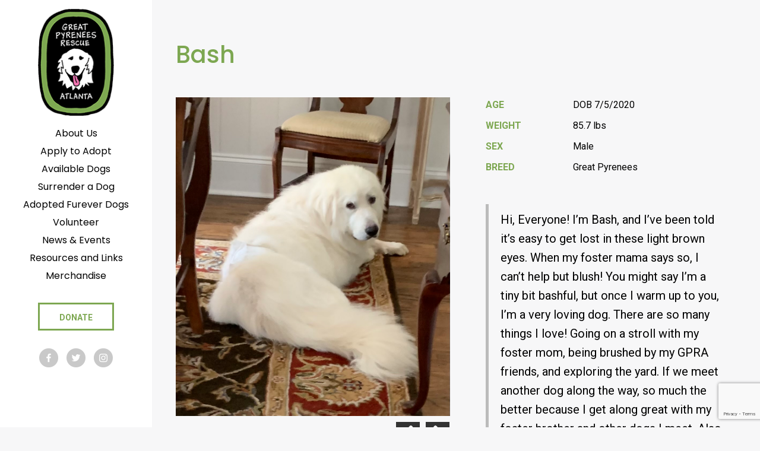

--- FILE ---
content_type: text/html; charset=UTF-8
request_url: https://greatpyratlanta.com/age/dob-7-5-2020/
body_size: 9404
content:

<!DOCTYPE html>
<html class="no-js" lang="en-US">
<head>
<!-- Google Tag Manager -->
<script>(function(w,d,s,l,i){w[l]=w[l]||[];w[l].push({'gtm.start':
new Date().getTime(),event:'gtm.js'});var f=d.getElementsByTagName(s)[0],
j=d.createElement(s),dl=l!='dataLayer'?'&l='+l:'';j.async=true;j.src=
'https://www.googletagmanager.com/gtm.js?id='+i+dl;f.parentNode.insertBefore(j,f);
})(window,document,'script','dataLayer','GTM-N86R27L');</script>
<!-- End Google Tag Manager -->
	<meta charset="UTF-8">
	<meta http-equiv="X-UA-Compatible" content="IE=edge">
	<meta name="viewport" content="width=device-width, initial-scale=1">
	<link href="https://fonts.googleapis.com/css?family=Poppins:300,400,500,600,700" rel="stylesheet">
	<link href="https://fonts.googleapis.com/css?family=Roboto:300,300i,400,400i,700,700i" rel="stylesheet">
	<link href="https://fonts.googleapis.com/css?family=Amatic+SC" rel="stylesheet">
	<title>DOB 7/5/2020 &#8211; Great Pyrenees Rescue of Atlanta</title>
<meta name='robots' content='max-image-preview:large' />
	<style>img:is([sizes="auto" i], [sizes^="auto," i]) { contain-intrinsic-size: 3000px 1500px }</style>
	<link rel="alternate" type="application/rss+xml" title="Great Pyrenees Rescue of Atlanta &raquo; DOB 7/5/2020 Age Feed" href="https://greatpyratlanta.com/age/dob-7-5-2020/feed/" />
<script type="text/javascript">
/* <![CDATA[ */
window._wpemojiSettings = {"baseUrl":"https:\/\/s.w.org\/images\/core\/emoji\/16.0.1\/72x72\/","ext":".png","svgUrl":"https:\/\/s.w.org\/images\/core\/emoji\/16.0.1\/svg\/","svgExt":".svg","source":{"concatemoji":"https:\/\/greatpyratlanta.com\/wp-includes\/js\/wp-emoji-release.min.js?ver=6.8.3"}};
/*! This file is auto-generated */
!function(s,n){var o,i,e;function c(e){try{var t={supportTests:e,timestamp:(new Date).valueOf()};sessionStorage.setItem(o,JSON.stringify(t))}catch(e){}}function p(e,t,n){e.clearRect(0,0,e.canvas.width,e.canvas.height),e.fillText(t,0,0);var t=new Uint32Array(e.getImageData(0,0,e.canvas.width,e.canvas.height).data),a=(e.clearRect(0,0,e.canvas.width,e.canvas.height),e.fillText(n,0,0),new Uint32Array(e.getImageData(0,0,e.canvas.width,e.canvas.height).data));return t.every(function(e,t){return e===a[t]})}function u(e,t){e.clearRect(0,0,e.canvas.width,e.canvas.height),e.fillText(t,0,0);for(var n=e.getImageData(16,16,1,1),a=0;a<n.data.length;a++)if(0!==n.data[a])return!1;return!0}function f(e,t,n,a){switch(t){case"flag":return n(e,"\ud83c\udff3\ufe0f\u200d\u26a7\ufe0f","\ud83c\udff3\ufe0f\u200b\u26a7\ufe0f")?!1:!n(e,"\ud83c\udde8\ud83c\uddf6","\ud83c\udde8\u200b\ud83c\uddf6")&&!n(e,"\ud83c\udff4\udb40\udc67\udb40\udc62\udb40\udc65\udb40\udc6e\udb40\udc67\udb40\udc7f","\ud83c\udff4\u200b\udb40\udc67\u200b\udb40\udc62\u200b\udb40\udc65\u200b\udb40\udc6e\u200b\udb40\udc67\u200b\udb40\udc7f");case"emoji":return!a(e,"\ud83e\udedf")}return!1}function g(e,t,n,a){var r="undefined"!=typeof WorkerGlobalScope&&self instanceof WorkerGlobalScope?new OffscreenCanvas(300,150):s.createElement("canvas"),o=r.getContext("2d",{willReadFrequently:!0}),i=(o.textBaseline="top",o.font="600 32px Arial",{});return e.forEach(function(e){i[e]=t(o,e,n,a)}),i}function t(e){var t=s.createElement("script");t.src=e,t.defer=!0,s.head.appendChild(t)}"undefined"!=typeof Promise&&(o="wpEmojiSettingsSupports",i=["flag","emoji"],n.supports={everything:!0,everythingExceptFlag:!0},e=new Promise(function(e){s.addEventListener("DOMContentLoaded",e,{once:!0})}),new Promise(function(t){var n=function(){try{var e=JSON.parse(sessionStorage.getItem(o));if("object"==typeof e&&"number"==typeof e.timestamp&&(new Date).valueOf()<e.timestamp+604800&&"object"==typeof e.supportTests)return e.supportTests}catch(e){}return null}();if(!n){if("undefined"!=typeof Worker&&"undefined"!=typeof OffscreenCanvas&&"undefined"!=typeof URL&&URL.createObjectURL&&"undefined"!=typeof Blob)try{var e="postMessage("+g.toString()+"("+[JSON.stringify(i),f.toString(),p.toString(),u.toString()].join(",")+"));",a=new Blob([e],{type:"text/javascript"}),r=new Worker(URL.createObjectURL(a),{name:"wpTestEmojiSupports"});return void(r.onmessage=function(e){c(n=e.data),r.terminate(),t(n)})}catch(e){}c(n=g(i,f,p,u))}t(n)}).then(function(e){for(var t in e)n.supports[t]=e[t],n.supports.everything=n.supports.everything&&n.supports[t],"flag"!==t&&(n.supports.everythingExceptFlag=n.supports.everythingExceptFlag&&n.supports[t]);n.supports.everythingExceptFlag=n.supports.everythingExceptFlag&&!n.supports.flag,n.DOMReady=!1,n.readyCallback=function(){n.DOMReady=!0}}).then(function(){return e}).then(function(){var e;n.supports.everything||(n.readyCallback(),(e=n.source||{}).concatemoji?t(e.concatemoji):e.wpemoji&&e.twemoji&&(t(e.twemoji),t(e.wpemoji)))}))}((window,document),window._wpemojiSettings);
/* ]]> */
</script>
<style id='wp-emoji-styles-inline-css' type='text/css'>

	img.wp-smiley, img.emoji {
		display: inline !important;
		border: none !important;
		box-shadow: none !important;
		height: 1em !important;
		width: 1em !important;
		margin: 0 0.07em !important;
		vertical-align: -0.1em !important;
		background: none !important;
		padding: 0 !important;
	}
</style>
<link rel='stylesheet' id='wp-block-library-css' href='https://greatpyratlanta.com/wp-includes/css/dist/block-library/style.min.css?ver=6.8.3' type='text/css' media='all' />
<style id='classic-theme-styles-inline-css' type='text/css'>
/*! This file is auto-generated */
.wp-block-button__link{color:#fff;background-color:#32373c;border-radius:9999px;box-shadow:none;text-decoration:none;padding:calc(.667em + 2px) calc(1.333em + 2px);font-size:1.125em}.wp-block-file__button{background:#32373c;color:#fff;text-decoration:none}
</style>
<style id='global-styles-inline-css' type='text/css'>
:root{--wp--preset--aspect-ratio--square: 1;--wp--preset--aspect-ratio--4-3: 4/3;--wp--preset--aspect-ratio--3-4: 3/4;--wp--preset--aspect-ratio--3-2: 3/2;--wp--preset--aspect-ratio--2-3: 2/3;--wp--preset--aspect-ratio--16-9: 16/9;--wp--preset--aspect-ratio--9-16: 9/16;--wp--preset--color--black: #000000;--wp--preset--color--cyan-bluish-gray: #abb8c3;--wp--preset--color--white: #ffffff;--wp--preset--color--pale-pink: #f78da7;--wp--preset--color--vivid-red: #cf2e2e;--wp--preset--color--luminous-vivid-orange: #ff6900;--wp--preset--color--luminous-vivid-amber: #fcb900;--wp--preset--color--light-green-cyan: #7bdcb5;--wp--preset--color--vivid-green-cyan: #00d084;--wp--preset--color--pale-cyan-blue: #8ed1fc;--wp--preset--color--vivid-cyan-blue: #0693e3;--wp--preset--color--vivid-purple: #9b51e0;--wp--preset--gradient--vivid-cyan-blue-to-vivid-purple: linear-gradient(135deg,rgba(6,147,227,1) 0%,rgb(155,81,224) 100%);--wp--preset--gradient--light-green-cyan-to-vivid-green-cyan: linear-gradient(135deg,rgb(122,220,180) 0%,rgb(0,208,130) 100%);--wp--preset--gradient--luminous-vivid-amber-to-luminous-vivid-orange: linear-gradient(135deg,rgba(252,185,0,1) 0%,rgba(255,105,0,1) 100%);--wp--preset--gradient--luminous-vivid-orange-to-vivid-red: linear-gradient(135deg,rgba(255,105,0,1) 0%,rgb(207,46,46) 100%);--wp--preset--gradient--very-light-gray-to-cyan-bluish-gray: linear-gradient(135deg,rgb(238,238,238) 0%,rgb(169,184,195) 100%);--wp--preset--gradient--cool-to-warm-spectrum: linear-gradient(135deg,rgb(74,234,220) 0%,rgb(151,120,209) 20%,rgb(207,42,186) 40%,rgb(238,44,130) 60%,rgb(251,105,98) 80%,rgb(254,248,76) 100%);--wp--preset--gradient--blush-light-purple: linear-gradient(135deg,rgb(255,206,236) 0%,rgb(152,150,240) 100%);--wp--preset--gradient--blush-bordeaux: linear-gradient(135deg,rgb(254,205,165) 0%,rgb(254,45,45) 50%,rgb(107,0,62) 100%);--wp--preset--gradient--luminous-dusk: linear-gradient(135deg,rgb(255,203,112) 0%,rgb(199,81,192) 50%,rgb(65,88,208) 100%);--wp--preset--gradient--pale-ocean: linear-gradient(135deg,rgb(255,245,203) 0%,rgb(182,227,212) 50%,rgb(51,167,181) 100%);--wp--preset--gradient--electric-grass: linear-gradient(135deg,rgb(202,248,128) 0%,rgb(113,206,126) 100%);--wp--preset--gradient--midnight: linear-gradient(135deg,rgb(2,3,129) 0%,rgb(40,116,252) 100%);--wp--preset--font-size--small: 13px;--wp--preset--font-size--medium: 20px;--wp--preset--font-size--large: 36px;--wp--preset--font-size--x-large: 42px;--wp--preset--spacing--20: 0.44rem;--wp--preset--spacing--30: 0.67rem;--wp--preset--spacing--40: 1rem;--wp--preset--spacing--50: 1.5rem;--wp--preset--spacing--60: 2.25rem;--wp--preset--spacing--70: 3.38rem;--wp--preset--spacing--80: 5.06rem;--wp--preset--shadow--natural: 6px 6px 9px rgba(0, 0, 0, 0.2);--wp--preset--shadow--deep: 12px 12px 50px rgba(0, 0, 0, 0.4);--wp--preset--shadow--sharp: 6px 6px 0px rgba(0, 0, 0, 0.2);--wp--preset--shadow--outlined: 6px 6px 0px -3px rgba(255, 255, 255, 1), 6px 6px rgba(0, 0, 0, 1);--wp--preset--shadow--crisp: 6px 6px 0px rgba(0, 0, 0, 1);}:where(.is-layout-flex){gap: 0.5em;}:where(.is-layout-grid){gap: 0.5em;}body .is-layout-flex{display: flex;}.is-layout-flex{flex-wrap: wrap;align-items: center;}.is-layout-flex > :is(*, div){margin: 0;}body .is-layout-grid{display: grid;}.is-layout-grid > :is(*, div){margin: 0;}:where(.wp-block-columns.is-layout-flex){gap: 2em;}:where(.wp-block-columns.is-layout-grid){gap: 2em;}:where(.wp-block-post-template.is-layout-flex){gap: 1.25em;}:where(.wp-block-post-template.is-layout-grid){gap: 1.25em;}.has-black-color{color: var(--wp--preset--color--black) !important;}.has-cyan-bluish-gray-color{color: var(--wp--preset--color--cyan-bluish-gray) !important;}.has-white-color{color: var(--wp--preset--color--white) !important;}.has-pale-pink-color{color: var(--wp--preset--color--pale-pink) !important;}.has-vivid-red-color{color: var(--wp--preset--color--vivid-red) !important;}.has-luminous-vivid-orange-color{color: var(--wp--preset--color--luminous-vivid-orange) !important;}.has-luminous-vivid-amber-color{color: var(--wp--preset--color--luminous-vivid-amber) !important;}.has-light-green-cyan-color{color: var(--wp--preset--color--light-green-cyan) !important;}.has-vivid-green-cyan-color{color: var(--wp--preset--color--vivid-green-cyan) !important;}.has-pale-cyan-blue-color{color: var(--wp--preset--color--pale-cyan-blue) !important;}.has-vivid-cyan-blue-color{color: var(--wp--preset--color--vivid-cyan-blue) !important;}.has-vivid-purple-color{color: var(--wp--preset--color--vivid-purple) !important;}.has-black-background-color{background-color: var(--wp--preset--color--black) !important;}.has-cyan-bluish-gray-background-color{background-color: var(--wp--preset--color--cyan-bluish-gray) !important;}.has-white-background-color{background-color: var(--wp--preset--color--white) !important;}.has-pale-pink-background-color{background-color: var(--wp--preset--color--pale-pink) !important;}.has-vivid-red-background-color{background-color: var(--wp--preset--color--vivid-red) !important;}.has-luminous-vivid-orange-background-color{background-color: var(--wp--preset--color--luminous-vivid-orange) !important;}.has-luminous-vivid-amber-background-color{background-color: var(--wp--preset--color--luminous-vivid-amber) !important;}.has-light-green-cyan-background-color{background-color: var(--wp--preset--color--light-green-cyan) !important;}.has-vivid-green-cyan-background-color{background-color: var(--wp--preset--color--vivid-green-cyan) !important;}.has-pale-cyan-blue-background-color{background-color: var(--wp--preset--color--pale-cyan-blue) !important;}.has-vivid-cyan-blue-background-color{background-color: var(--wp--preset--color--vivid-cyan-blue) !important;}.has-vivid-purple-background-color{background-color: var(--wp--preset--color--vivid-purple) !important;}.has-black-border-color{border-color: var(--wp--preset--color--black) !important;}.has-cyan-bluish-gray-border-color{border-color: var(--wp--preset--color--cyan-bluish-gray) !important;}.has-white-border-color{border-color: var(--wp--preset--color--white) !important;}.has-pale-pink-border-color{border-color: var(--wp--preset--color--pale-pink) !important;}.has-vivid-red-border-color{border-color: var(--wp--preset--color--vivid-red) !important;}.has-luminous-vivid-orange-border-color{border-color: var(--wp--preset--color--luminous-vivid-orange) !important;}.has-luminous-vivid-amber-border-color{border-color: var(--wp--preset--color--luminous-vivid-amber) !important;}.has-light-green-cyan-border-color{border-color: var(--wp--preset--color--light-green-cyan) !important;}.has-vivid-green-cyan-border-color{border-color: var(--wp--preset--color--vivid-green-cyan) !important;}.has-pale-cyan-blue-border-color{border-color: var(--wp--preset--color--pale-cyan-blue) !important;}.has-vivid-cyan-blue-border-color{border-color: var(--wp--preset--color--vivid-cyan-blue) !important;}.has-vivid-purple-border-color{border-color: var(--wp--preset--color--vivid-purple) !important;}.has-vivid-cyan-blue-to-vivid-purple-gradient-background{background: var(--wp--preset--gradient--vivid-cyan-blue-to-vivid-purple) !important;}.has-light-green-cyan-to-vivid-green-cyan-gradient-background{background: var(--wp--preset--gradient--light-green-cyan-to-vivid-green-cyan) !important;}.has-luminous-vivid-amber-to-luminous-vivid-orange-gradient-background{background: var(--wp--preset--gradient--luminous-vivid-amber-to-luminous-vivid-orange) !important;}.has-luminous-vivid-orange-to-vivid-red-gradient-background{background: var(--wp--preset--gradient--luminous-vivid-orange-to-vivid-red) !important;}.has-very-light-gray-to-cyan-bluish-gray-gradient-background{background: var(--wp--preset--gradient--very-light-gray-to-cyan-bluish-gray) !important;}.has-cool-to-warm-spectrum-gradient-background{background: var(--wp--preset--gradient--cool-to-warm-spectrum) !important;}.has-blush-light-purple-gradient-background{background: var(--wp--preset--gradient--blush-light-purple) !important;}.has-blush-bordeaux-gradient-background{background: var(--wp--preset--gradient--blush-bordeaux) !important;}.has-luminous-dusk-gradient-background{background: var(--wp--preset--gradient--luminous-dusk) !important;}.has-pale-ocean-gradient-background{background: var(--wp--preset--gradient--pale-ocean) !important;}.has-electric-grass-gradient-background{background: var(--wp--preset--gradient--electric-grass) !important;}.has-midnight-gradient-background{background: var(--wp--preset--gradient--midnight) !important;}.has-small-font-size{font-size: var(--wp--preset--font-size--small) !important;}.has-medium-font-size{font-size: var(--wp--preset--font-size--medium) !important;}.has-large-font-size{font-size: var(--wp--preset--font-size--large) !important;}.has-x-large-font-size{font-size: var(--wp--preset--font-size--x-large) !important;}
:where(.wp-block-post-template.is-layout-flex){gap: 1.25em;}:where(.wp-block-post-template.is-layout-grid){gap: 1.25em;}
:where(.wp-block-columns.is-layout-flex){gap: 2em;}:where(.wp-block-columns.is-layout-grid){gap: 2em;}
:root :where(.wp-block-pullquote){font-size: 1.5em;line-height: 1.6;}
</style>
<link rel='stylesheet' id='ctct_form_styles-css' href='https://greatpyratlanta.com/wp-content/plugins/constant-contact-forms/assets/css/style.css?ver=2.10.0' type='text/css' media='all' />
<link rel='stylesheet' id='contact-form-7-css' href='https://greatpyratlanta.com/wp-content/plugins/contact-form-7/includes/css/styles.css?ver=6.0.6' type='text/css' media='all' />
<style id='akismet-widget-style-inline-css' type='text/css'>

			.a-stats {
				--akismet-color-mid-green: #357b49;
				--akismet-color-white: #fff;
				--akismet-color-light-grey: #f6f7f7;

				max-width: 350px;
				width: auto;
			}

			.a-stats * {
				all: unset;
				box-sizing: border-box;
			}

			.a-stats strong {
				font-weight: 600;
			}

			.a-stats a.a-stats__link,
			.a-stats a.a-stats__link:visited,
			.a-stats a.a-stats__link:active {
				background: var(--akismet-color-mid-green);
				border: none;
				box-shadow: none;
				border-radius: 8px;
				color: var(--akismet-color-white);
				cursor: pointer;
				display: block;
				font-family: -apple-system, BlinkMacSystemFont, 'Segoe UI', 'Roboto', 'Oxygen-Sans', 'Ubuntu', 'Cantarell', 'Helvetica Neue', sans-serif;
				font-weight: 500;
				padding: 12px;
				text-align: center;
				text-decoration: none;
				transition: all 0.2s ease;
			}

			/* Extra specificity to deal with TwentyTwentyOne focus style */
			.widget .a-stats a.a-stats__link:focus {
				background: var(--akismet-color-mid-green);
				color: var(--akismet-color-white);
				text-decoration: none;
			}

			.a-stats a.a-stats__link:hover {
				filter: brightness(110%);
				box-shadow: 0 4px 12px rgba(0, 0, 0, 0.06), 0 0 2px rgba(0, 0, 0, 0.16);
			}

			.a-stats .count {
				color: var(--akismet-color-white);
				display: block;
				font-size: 1.5em;
				line-height: 1.4;
				padding: 0 13px;
				white-space: nowrap;
			}
		
</style>
<link rel='stylesheet' id='style-css' href='https://greatpyratlanta.com/wp-content/themes/gpra/assets/css/style.css' type='text/css' media='all' />
<link rel='stylesheet' id='flexslider_css-css' href='https://greatpyratlanta.com/wp-content/themes/gpra/assets/css/flexslider.css' type='text/css' media='all' />
<script type="text/javascript" src="https://greatpyratlanta.com/wp-includes/js/jquery/jquery.min.js?ver=3.7.1" id="jquery-core-js"></script>
<script type="text/javascript" src="https://greatpyratlanta.com/wp-includes/js/jquery/jquery-migrate.min.js?ver=3.4.1" id="jquery-migrate-js"></script>
<link rel="https://api.w.org/" href="https://greatpyratlanta.com/wp-json/" /><link rel="EditURI" type="application/rsd+xml" title="RSD" href="https://greatpyratlanta.com/xmlrpc.php?rsd" />
<meta name="generator" content="WordPress 6.8.3" />
<meta name="et-api-version" content="v1"><meta name="et-api-origin" content="https://greatpyratlanta.com"><link rel="https://theeventscalendar.com/" href="https://greatpyratlanta.com/wp-json/tribe/tickets/v1/" /><meta name="tec-api-version" content="v1"><meta name="tec-api-origin" content="https://greatpyratlanta.com"><link rel="alternate" href="https://greatpyratlanta.com/wp-json/tribe/events/v1/" /></head>

<body class="archive tax-age term-dob-7-5-2020 term-499 wp-theme-gpra tribe-no-js tec-no-tickets-on-recurring tec-no-rsvp-on-recurring ctct-gpra  theme-desktop tribe-theme-gpra">
<!-- Google Tag Manager (noscript) -->
<noscript><iframe src="https://www.googletagmanager.com/ns.html?id=GTM-N86R27L"
height="0" width="0" style="display:none;visibility:hidden"></iframe></noscript>
<!-- End Google Tag Manager (noscript) -->


<header class="global-header">
	<a href="https://greatpyratlanta.com/" title="Great Pyrenees Rescue of Atlanta" rel="home" class="global-header__logo"><img src="https://greatpyratlanta.com/wp-content/themes/gpra/assets/images/logo.png" alt="Great Pyrenees Rescue of Atlanta"></a>

	<div class="mobile_menu">
		<a id="simple-menu" href="#sidr"><span class="icon-three-bars"></span></a>
		<div id="sidr">
		  <nav class="global-mobile-nav"><ul class="main-nav"><li><a href="https://greatpyratlanta.com/about/"><span>About Us</span></a></li>
<li><a href="https://greatpyratlanta.com/apply-to-adopt/"><span>Apply to Adopt</span></a></li>
<li><a href="https://greatpyratlanta.com/available-dogs/"><span>Available Dogs</span></a></li>
<li><a href="https://greatpyratlanta.com/surrender-a-dog/"><span>Surrender a Dog</span></a></li>
<li><a href="https://greatpyratlanta.com/adopted-dogs/"><span>Adopted Furever Dogs</span></a></li>
<li><a href="https://greatpyratlanta.com/volunteer/"><span>Volunteer</span></a></li>
<li><a href="https://greatpyratlanta.com/news-events/"><span>News &#038; Events</span></a></li>
<li><a href="https://greatpyratlanta.com/resources/"><span>Resources and Links</span></a></li>
<li><a target="_blank" href="https://squareup.com/store/great-pyrenees-rescue-of-atlanta-2"><span>Merchandise</span></a></li>
<li class="button"><a href="https://greatpyratlanta.com/donate/"><span>Donate</span></a></li>
</ul>									<span class="social-icon"><a href="https://www.facebook.com/GreatPyreneesRescueAtlanta/" target="_blank"><img src="https://greatpyratlanta.com/wp-content/themes/gpra/assets/images/icon-fb.png"></a></span>
												<span class="social-icon"><a href="https://twitter.com/GPRAtlanta" target="_blank"><img src="https://greatpyratlanta.com/wp-content/themes/gpra/assets/images/icon-tw.png"></a></span>
												<span class="social-icon"><a href="https://www.instagram.com/greatpyratlanta/" target="_blank"><img src="https://greatpyratlanta.com/wp-content/themes/gpra/assets/images/icon-inst.png"></a></span>
							</nav>		</div>
	</div>

	<nav class="global-header-nav"><ul class="main-nav"><li><a href="https://greatpyratlanta.com/about/"><span>About Us</span></a></li>
<li><a href="https://greatpyratlanta.com/apply-to-adopt/"><span>Apply to Adopt</span></a></li>
<li><a href="https://greatpyratlanta.com/available-dogs/"><span>Available Dogs</span></a></li>
<li><a href="https://greatpyratlanta.com/surrender-a-dog/"><span>Surrender a Dog</span></a></li>
<li><a href="https://greatpyratlanta.com/adopted-dogs/"><span>Adopted Furever Dogs</span></a></li>
<li><a href="https://greatpyratlanta.com/volunteer/"><span>Volunteer</span></a></li>
<li><a href="https://greatpyratlanta.com/news-events/"><span>News &#038; Events</span></a></li>
<li><a href="https://greatpyratlanta.com/resources/"><span>Resources and Links</span></a></li>
<li><a target="_blank" href="https://squareup.com/store/great-pyrenees-rescue-of-atlanta-2"><span>Merchandise</span></a></li>
<li class="button"><a href="https://greatpyratlanta.com/donate/"><span>Donate</span></a></li>
</ul>
					<span class="social-icon"><a href="https://www.facebook.com/GreatPyreneesRescueAtlanta/" target="_blank"><img src="https://greatpyratlanta.com/wp-content/themes/gpra/assets/images/icon-fb.png"></a></span>
						<span class="social-icon"><a href="https://twitter.com/GPRAtlanta" target="_blank"><img src="https://greatpyratlanta.com/wp-content/themes/gpra/assets/images/icon-tw.png"></a></span>
						<span class="social-icon"><a href="https://www.instagram.com/greatpyratlanta/" target="_blank"><img src="https://greatpyratlanta.com/wp-content/themes/gpra/assets/images/icon-inst.png"></a></span>
		
	</nav>
</header>

<div class="site_wrap">
						<article id="dog-9764" class="post-9764 a_dog type-a_dog status-publish has-post-thumbnail hentry status-adopted sex-male breed-great-pyrenees age-dob-7-5-2020 weight-85-7-lbs">
				<header>
					<h1 class="page__title">Bash</h1>
				</header>
				<div class="grid">
					<div class="grid__item col-1-1 m--col-1-2">
					<div class="images">
												    <div id="dog_slider" class="flexslider">
						        <ul class="slides">
						            						                <li>
						                    <img src="https://greatpyratlanta.com/wp-content/uploads/2022/06/Image.jpeg" alt="" title="" />
						                </li>
						            						                <li>
						                    <img src="https://greatpyratlanta.com/wp-content/uploads/2022/06/20220628_143845-1.jpg" alt="" title="" />
						                </li>
						            						                <li>
						                    <img src="https://greatpyratlanta.com/wp-content/uploads/2022/06/3455A282-4500-4425-A2F8-0D57781BE36D.jpeg" alt="" title="" />
						                </li>
						            						        </ul>
						    </div>
											</div>
					</div>
					<div class="grid__item col-1-1 m--col-1-2">
						<div class="page__content">
							<div class="grid dog_data">
															<div class="grid__item col-1-3 label">
									Age
								</div>
								<div class="grid__item col-2-3 data">
									DOB 7/5/2020								</div>
																						<div class="grid__item col-1-3 label">
									Weight
								</div>
								<div class="grid__item col-2-3 data">
									85.7 lbs								</div>
																						<div class="grid__item col-1-3 label">
									Sex
								</div>
								<div class="grid__item col-2-3 data">
									Male								</div>
																						<div class="grid__item col-1-3 label">
									Breed
								</div>
								<div class="grid__item col-2-3 data">
									Great Pyrenees								</div>
														</div>
							<blockquote><p>Hi, Everyone! I&#8217;m Bash, and I&#8217;ve been told it&#8217;s easy to get lost in these light brown eyes. When my foster mama says so, I can&#8217;t help but blush! You might say I&#8217;m a tiny bit bashful, but once I warm up to you, I&#8217;m a very loving dog. There are so many things I love! Going on a stroll with my foster mom, being brushed by my GPRA friends, and exploring the yard. If we meet another dog along the way, so much the better because I get along great with my foster brother and other dogs I meet. Also, I&#8217;m a polite young man whenever I make the acquaintance of my fellow doggies or people because I&#8217;m very good on the leash and have a gentle manner. If your family is waiting for a laid-back pyr who loves affection, you don&#8217;t have to wait anymore. I&#8217;m here and ready to come home with you!</p></blockquote>
													</div>
					</div>
				</div>
				<div class="cta">
	<div class="grid">
		<div class="grid__item col-1-1 m--col-3-4">
			<h2>Donate to Great Pyrenees Rescue of Atlanta</h2>
			<p>Our main mission at GPRA is to find the right permanent home for Great Pyrenees in distress, whether they are strays or from an overpopulated kill or no-kill shelter. We don’t care how old they are or what their medical condition is because we will make sure they receive a comprehensive medical evaluation, spaying or neutering, and even behavioral training if necessary.</p>
		</div>
		<div class="grid__item col-1-1 m--col-1-4 cta_donate">
			<br><br><a href="/donate/" class="button medium">Donate</a>
		</div>
	</div>
</div>			</article>
			

<footer class="global-footer">
	<div class="grid">
		<div class="grid__item col-1-1 m--col-1-2 xl--col-3-4">
		Sign up to subscribe to GPRA Updates<br>
		<div data-form-id="358" id="ctct-form-wrapper-0" class="ctct-form-wrapper"><form class="ctct-form ctct-form-358 no-recaptcha" id="ctct-form-3296075815" data-doajax="off" style="" action="" method="post"><p class="ctct-form-field ctct-form-field-email ctct-form-field-required"><span class="ctct-label-top"><label for="email___f46947780d6f5607c53f5013fc17938d_0_5531368">Email <abbr title="required">*</abbr></label></span><input required type="email" name="email___f46947780d6f5607c53f5013fc17938d"  value=""  placeholder="email address..." class="ctct-email ctct-label-top email___f46947780d6f5607c53f5013fc17938d" id="email___f46947780d6f5607c53f5013fc17938d_0_5531368"  /></p><div class='ctct-list-selector' style='display:none;'><div class="ctct-form-field ctct-form-field-checkbox ctct-form-field-required"><fieldset><legend class="ctct-label-top">Select list(s) to subscribe to</legend><input type="checkbox" name="lists___0a37fbd04aa1f9b2f586dd56c52acb67[]" id="lists___0a37fbd04aa1f9b2f586dd56c52acb67_0_0" value="e23bb690-7827-11e5-817f-d4ae529a8250" class="ctct-checkbox ctct-label-right" checked /><span class="ctct-label-right"><label for="lists___0a37fbd04aa1f9b2f586dd56c52acb67_0_0">Master List</label></span></fieldset></div></div><div class="ctct-optin-hide" style="display:none;"><p class="ctct-form-field ctct-form-field-checkbox"><span class="ctct-input-container"><input type="checkbox" checked name="ctct-opt-in" class="ctct-checkbox ctct-opt-in" value="1" id="ctct-opt-in_0" /><label for="ctct-opt-in_0"> opt-in</label></span></p></div><!--.ctct-optin-hide --><p class="ctct-form-field ctct-form-field-submit"><input  type="submit" name="ctct-submitted"  value="Sign up"   class="ctct-submit ctct-label-top ctct-submitted" id="ctct-submitted_0_2526836766"  /></p><div class="ctct_usage"style="border: 0 none; clip: rect( 0, 0, 0, 0 ); height: 1px; margin: -1px; overflow: hidden; padding: 0; position: absolute; width: 1px;"><label for="ctct_usage_field">Constant Contact Use. Please leave this field blank.</label><input type="text" value="" id="ctct_usage_field" name="ctct_usage_field" class="ctct_usage_field" tabindex="-1" /></div><input type="hidden" name="ctct-id" value="358" /><input type="hidden" name="ctct-verify" value="vWAWr50g4Q5RtbM4Yd80u19vJ" /><input type="hidden" name="ctct-instance" value="0" /><input type="hidden" name="ctct_time" value="1769187887" /></form><div class="ctct-disclosure"><hr><small>By submitting this form, you are consenting to receive marketing emails from: . You can revoke your consent to receive emails at any time by using the SafeUnsubscribe&reg; link, found at the bottom of every email. <a href="https://www.constantcontact.com/legal/about-constant-contact" target="_blank" rel="noopener noreferrer" aria-label="About Constant Contact, opens a new window">Emails are serviced by Constant Contact</a></small></div><script type="text/javascript">var ajaxurl = "https://greatpyratlanta.com/wp-admin/admin-ajax.php";</script></div>		</div>
		<div class="grid__item col-1-1 m--col-1-2 xl--col-1-4">
			<span class="headline">​​​​​​​Great Pyrenees Rescue of Atlanta</span>
			4651 Woodstock Road<br />
Suite 208-185<br />
Roswell, GA 30075<br />
<a href="tel:404.829.2609">(404) 829 2609</a><a href="mailto:info@greatpyratlanta.com">info@greatpyratlanta.com</a><a href="/contact/" class="button medium outline">Contact Us</a>		</div>
		<div class="grid__item col-1-1 text-center">
			Copyright 2016 © Great Pyrenees Rescue of Atlanta		</div>
	</div>
</footer>
<!-- end site_wrap --></div>


<script type="speculationrules">
{"prefetch":[{"source":"document","where":{"and":[{"href_matches":"\/*"},{"not":{"href_matches":["\/wp-*.php","\/wp-admin\/*","\/wp-content\/uploads\/*","\/wp-content\/*","\/wp-content\/plugins\/*","\/wp-content\/themes\/gpra\/*","\/*\\?(.+)"]}},{"not":{"selector_matches":"a[rel~=\"nofollow\"]"}},{"not":{"selector_matches":".no-prefetch, .no-prefetch a"}}]},"eagerness":"conservative"}]}
</script>
		<script>
		( function ( body ) {
			'use strict';
			body.className = body.className.replace( /\btribe-no-js\b/, 'tribe-js' );
		} )( document.body );
		</script>
		<script> /* <![CDATA[ */var tribe_l10n_datatables = {"aria":{"sort_ascending":": activate to sort column ascending","sort_descending":": activate to sort column descending"},"length_menu":"Show _MENU_ entries","empty_table":"No data available in table","info":"Showing _START_ to _END_ of _TOTAL_ entries","info_empty":"Showing 0 to 0 of 0 entries","info_filtered":"(filtered from _MAX_ total entries)","zero_records":"No matching records found","search":"Search:","all_selected_text":"All items on this page were selected. ","select_all_link":"Select all pages","clear_selection":"Clear Selection.","pagination":{"all":"All","next":"Next","previous":"Previous"},"select":{"rows":{"0":"","_":": Selected %d rows","1":": Selected 1 row"}},"datepicker":{"dayNames":["Sunday","Monday","Tuesday","Wednesday","Thursday","Friday","Saturday"],"dayNamesShort":["Sun","Mon","Tue","Wed","Thu","Fri","Sat"],"dayNamesMin":["S","M","T","W","T","F","S"],"monthNames":["January","February","March","April","May","June","July","August","September","October","November","December"],"monthNamesShort":["January","February","March","April","May","June","July","August","September","October","November","December"],"monthNamesMin":["Jan","Feb","Mar","Apr","May","Jun","Jul","Aug","Sep","Oct","Nov","Dec"],"nextText":"Next","prevText":"Prev","currentText":"Today","closeText":"Done","today":"Today","clear":"Clear"},"registration_prompt":"There is unsaved attendee information. Are you sure you want to continue?"};/* ]]> */ </script><script type="text/javascript" src="https://greatpyratlanta.com/wp-content/plugins/constant-contact-forms/assets/js/ctct-plugin-frontend.min.js?ver=2.10.0" id="ctct_frontend_forms-js"></script>
<script type="text/javascript" src="https://greatpyratlanta.com/wp-includes/js/dist/hooks.min.js?ver=4d63a3d491d11ffd8ac6" id="wp-hooks-js"></script>
<script type="text/javascript" src="https://greatpyratlanta.com/wp-includes/js/dist/i18n.min.js?ver=5e580eb46a90c2b997e6" id="wp-i18n-js"></script>
<script type="text/javascript" id="wp-i18n-js-after">
/* <![CDATA[ */
wp.i18n.setLocaleData( { 'text direction\u0004ltr': [ 'ltr' ] } );
/* ]]> */
</script>
<script type="text/javascript" src="https://greatpyratlanta.com/wp-content/plugins/contact-form-7/includes/swv/js/index.js?ver=6.0.6" id="swv-js"></script>
<script type="text/javascript" id="contact-form-7-js-before">
/* <![CDATA[ */
var wpcf7 = {
    "api": {
        "root": "https:\/\/greatpyratlanta.com\/wp-json\/",
        "namespace": "contact-form-7\/v1"
    }
};
/* ]]> */
</script>
<script type="text/javascript" src="https://greatpyratlanta.com/wp-content/plugins/contact-form-7/includes/js/index.js?ver=6.0.6" id="contact-form-7-js"></script>
<script type="text/javascript" src="https://greatpyratlanta.com/wp-content/plugins/plugin-post-filtering/public/js/post-filtering-public.js?ver=1.0.0" id="post-filtering-js"></script>
<script type="text/javascript" src="https://www.google.com/recaptcha/api.js?render=6Lf2awoaAAAAAGOFmbVHcdJLk75SE4lnAuoXq4un&amp;ver=3.0" id="google-recaptcha-js"></script>
<script type="text/javascript" src="https://greatpyratlanta.com/wp-includes/js/dist/vendor/wp-polyfill.min.js?ver=3.15.0" id="wp-polyfill-js"></script>
<script type="text/javascript" id="wpcf7-recaptcha-js-before">
/* <![CDATA[ */
var wpcf7_recaptcha = {
    "sitekey": "6Lf2awoaAAAAAGOFmbVHcdJLk75SE4lnAuoXq4un",
    "actions": {
        "homepage": "homepage",
        "contactform": "contactform"
    }
};
/* ]]> */
</script>
<script type="text/javascript" src="https://greatpyratlanta.com/wp-content/plugins/contact-form-7/modules/recaptcha/index.js?ver=6.0.6" id="wpcf7-recaptcha-js"></script>
<script type="text/javascript" src="https://greatpyratlanta.com/wp-content/themes/gpra/assets/js/min/modernizr.min.js" id="modernizr-js"></script>
<script type="text/javascript" src="https://greatpyratlanta.com/wp-content/themes/gpra/assets/js/min/plugins.min.js" id="plugins-js"></script>
<script type="text/javascript" src="https://greatpyratlanta.com/wp-content/themes/gpra/assets/js/min/main.min.js" id="main-js"></script>
<script type="text/javascript" src="https://greatpyratlanta.com/wp-content/themes/gpra/assets/js/min/jquery.flexslider-min.js" id="flexslider-js"></script>
<script type="text/javascript" src="https://greatpyratlanta.com/wp-content/themes/gpra/assets/js/min/jquery.sidr.min.js" id="sidr-js"></script>

</body>
</html>

--- FILE ---
content_type: text/html; charset=utf-8
request_url: https://www.google.com/recaptcha/api2/anchor?ar=1&k=6Lf2awoaAAAAAGOFmbVHcdJLk75SE4lnAuoXq4un&co=aHR0cHM6Ly9ncmVhdHB5cmF0bGFudGEuY29tOjQ0Mw..&hl=en&v=PoyoqOPhxBO7pBk68S4YbpHZ&size=invisible&anchor-ms=20000&execute-ms=30000&cb=c6k69qyhb8zu
body_size: 48576
content:
<!DOCTYPE HTML><html dir="ltr" lang="en"><head><meta http-equiv="Content-Type" content="text/html; charset=UTF-8">
<meta http-equiv="X-UA-Compatible" content="IE=edge">
<title>reCAPTCHA</title>
<style type="text/css">
/* cyrillic-ext */
@font-face {
  font-family: 'Roboto';
  font-style: normal;
  font-weight: 400;
  font-stretch: 100%;
  src: url(//fonts.gstatic.com/s/roboto/v48/KFO7CnqEu92Fr1ME7kSn66aGLdTylUAMa3GUBHMdazTgWw.woff2) format('woff2');
  unicode-range: U+0460-052F, U+1C80-1C8A, U+20B4, U+2DE0-2DFF, U+A640-A69F, U+FE2E-FE2F;
}
/* cyrillic */
@font-face {
  font-family: 'Roboto';
  font-style: normal;
  font-weight: 400;
  font-stretch: 100%;
  src: url(//fonts.gstatic.com/s/roboto/v48/KFO7CnqEu92Fr1ME7kSn66aGLdTylUAMa3iUBHMdazTgWw.woff2) format('woff2');
  unicode-range: U+0301, U+0400-045F, U+0490-0491, U+04B0-04B1, U+2116;
}
/* greek-ext */
@font-face {
  font-family: 'Roboto';
  font-style: normal;
  font-weight: 400;
  font-stretch: 100%;
  src: url(//fonts.gstatic.com/s/roboto/v48/KFO7CnqEu92Fr1ME7kSn66aGLdTylUAMa3CUBHMdazTgWw.woff2) format('woff2');
  unicode-range: U+1F00-1FFF;
}
/* greek */
@font-face {
  font-family: 'Roboto';
  font-style: normal;
  font-weight: 400;
  font-stretch: 100%;
  src: url(//fonts.gstatic.com/s/roboto/v48/KFO7CnqEu92Fr1ME7kSn66aGLdTylUAMa3-UBHMdazTgWw.woff2) format('woff2');
  unicode-range: U+0370-0377, U+037A-037F, U+0384-038A, U+038C, U+038E-03A1, U+03A3-03FF;
}
/* math */
@font-face {
  font-family: 'Roboto';
  font-style: normal;
  font-weight: 400;
  font-stretch: 100%;
  src: url(//fonts.gstatic.com/s/roboto/v48/KFO7CnqEu92Fr1ME7kSn66aGLdTylUAMawCUBHMdazTgWw.woff2) format('woff2');
  unicode-range: U+0302-0303, U+0305, U+0307-0308, U+0310, U+0312, U+0315, U+031A, U+0326-0327, U+032C, U+032F-0330, U+0332-0333, U+0338, U+033A, U+0346, U+034D, U+0391-03A1, U+03A3-03A9, U+03B1-03C9, U+03D1, U+03D5-03D6, U+03F0-03F1, U+03F4-03F5, U+2016-2017, U+2034-2038, U+203C, U+2040, U+2043, U+2047, U+2050, U+2057, U+205F, U+2070-2071, U+2074-208E, U+2090-209C, U+20D0-20DC, U+20E1, U+20E5-20EF, U+2100-2112, U+2114-2115, U+2117-2121, U+2123-214F, U+2190, U+2192, U+2194-21AE, U+21B0-21E5, U+21F1-21F2, U+21F4-2211, U+2213-2214, U+2216-22FF, U+2308-230B, U+2310, U+2319, U+231C-2321, U+2336-237A, U+237C, U+2395, U+239B-23B7, U+23D0, U+23DC-23E1, U+2474-2475, U+25AF, U+25B3, U+25B7, U+25BD, U+25C1, U+25CA, U+25CC, U+25FB, U+266D-266F, U+27C0-27FF, U+2900-2AFF, U+2B0E-2B11, U+2B30-2B4C, U+2BFE, U+3030, U+FF5B, U+FF5D, U+1D400-1D7FF, U+1EE00-1EEFF;
}
/* symbols */
@font-face {
  font-family: 'Roboto';
  font-style: normal;
  font-weight: 400;
  font-stretch: 100%;
  src: url(//fonts.gstatic.com/s/roboto/v48/KFO7CnqEu92Fr1ME7kSn66aGLdTylUAMaxKUBHMdazTgWw.woff2) format('woff2');
  unicode-range: U+0001-000C, U+000E-001F, U+007F-009F, U+20DD-20E0, U+20E2-20E4, U+2150-218F, U+2190, U+2192, U+2194-2199, U+21AF, U+21E6-21F0, U+21F3, U+2218-2219, U+2299, U+22C4-22C6, U+2300-243F, U+2440-244A, U+2460-24FF, U+25A0-27BF, U+2800-28FF, U+2921-2922, U+2981, U+29BF, U+29EB, U+2B00-2BFF, U+4DC0-4DFF, U+FFF9-FFFB, U+10140-1018E, U+10190-1019C, U+101A0, U+101D0-101FD, U+102E0-102FB, U+10E60-10E7E, U+1D2C0-1D2D3, U+1D2E0-1D37F, U+1F000-1F0FF, U+1F100-1F1AD, U+1F1E6-1F1FF, U+1F30D-1F30F, U+1F315, U+1F31C, U+1F31E, U+1F320-1F32C, U+1F336, U+1F378, U+1F37D, U+1F382, U+1F393-1F39F, U+1F3A7-1F3A8, U+1F3AC-1F3AF, U+1F3C2, U+1F3C4-1F3C6, U+1F3CA-1F3CE, U+1F3D4-1F3E0, U+1F3ED, U+1F3F1-1F3F3, U+1F3F5-1F3F7, U+1F408, U+1F415, U+1F41F, U+1F426, U+1F43F, U+1F441-1F442, U+1F444, U+1F446-1F449, U+1F44C-1F44E, U+1F453, U+1F46A, U+1F47D, U+1F4A3, U+1F4B0, U+1F4B3, U+1F4B9, U+1F4BB, U+1F4BF, U+1F4C8-1F4CB, U+1F4D6, U+1F4DA, U+1F4DF, U+1F4E3-1F4E6, U+1F4EA-1F4ED, U+1F4F7, U+1F4F9-1F4FB, U+1F4FD-1F4FE, U+1F503, U+1F507-1F50B, U+1F50D, U+1F512-1F513, U+1F53E-1F54A, U+1F54F-1F5FA, U+1F610, U+1F650-1F67F, U+1F687, U+1F68D, U+1F691, U+1F694, U+1F698, U+1F6AD, U+1F6B2, U+1F6B9-1F6BA, U+1F6BC, U+1F6C6-1F6CF, U+1F6D3-1F6D7, U+1F6E0-1F6EA, U+1F6F0-1F6F3, U+1F6F7-1F6FC, U+1F700-1F7FF, U+1F800-1F80B, U+1F810-1F847, U+1F850-1F859, U+1F860-1F887, U+1F890-1F8AD, U+1F8B0-1F8BB, U+1F8C0-1F8C1, U+1F900-1F90B, U+1F93B, U+1F946, U+1F984, U+1F996, U+1F9E9, U+1FA00-1FA6F, U+1FA70-1FA7C, U+1FA80-1FA89, U+1FA8F-1FAC6, U+1FACE-1FADC, U+1FADF-1FAE9, U+1FAF0-1FAF8, U+1FB00-1FBFF;
}
/* vietnamese */
@font-face {
  font-family: 'Roboto';
  font-style: normal;
  font-weight: 400;
  font-stretch: 100%;
  src: url(//fonts.gstatic.com/s/roboto/v48/KFO7CnqEu92Fr1ME7kSn66aGLdTylUAMa3OUBHMdazTgWw.woff2) format('woff2');
  unicode-range: U+0102-0103, U+0110-0111, U+0128-0129, U+0168-0169, U+01A0-01A1, U+01AF-01B0, U+0300-0301, U+0303-0304, U+0308-0309, U+0323, U+0329, U+1EA0-1EF9, U+20AB;
}
/* latin-ext */
@font-face {
  font-family: 'Roboto';
  font-style: normal;
  font-weight: 400;
  font-stretch: 100%;
  src: url(//fonts.gstatic.com/s/roboto/v48/KFO7CnqEu92Fr1ME7kSn66aGLdTylUAMa3KUBHMdazTgWw.woff2) format('woff2');
  unicode-range: U+0100-02BA, U+02BD-02C5, U+02C7-02CC, U+02CE-02D7, U+02DD-02FF, U+0304, U+0308, U+0329, U+1D00-1DBF, U+1E00-1E9F, U+1EF2-1EFF, U+2020, U+20A0-20AB, U+20AD-20C0, U+2113, U+2C60-2C7F, U+A720-A7FF;
}
/* latin */
@font-face {
  font-family: 'Roboto';
  font-style: normal;
  font-weight: 400;
  font-stretch: 100%;
  src: url(//fonts.gstatic.com/s/roboto/v48/KFO7CnqEu92Fr1ME7kSn66aGLdTylUAMa3yUBHMdazQ.woff2) format('woff2');
  unicode-range: U+0000-00FF, U+0131, U+0152-0153, U+02BB-02BC, U+02C6, U+02DA, U+02DC, U+0304, U+0308, U+0329, U+2000-206F, U+20AC, U+2122, U+2191, U+2193, U+2212, U+2215, U+FEFF, U+FFFD;
}
/* cyrillic-ext */
@font-face {
  font-family: 'Roboto';
  font-style: normal;
  font-weight: 500;
  font-stretch: 100%;
  src: url(//fonts.gstatic.com/s/roboto/v48/KFO7CnqEu92Fr1ME7kSn66aGLdTylUAMa3GUBHMdazTgWw.woff2) format('woff2');
  unicode-range: U+0460-052F, U+1C80-1C8A, U+20B4, U+2DE0-2DFF, U+A640-A69F, U+FE2E-FE2F;
}
/* cyrillic */
@font-face {
  font-family: 'Roboto';
  font-style: normal;
  font-weight: 500;
  font-stretch: 100%;
  src: url(//fonts.gstatic.com/s/roboto/v48/KFO7CnqEu92Fr1ME7kSn66aGLdTylUAMa3iUBHMdazTgWw.woff2) format('woff2');
  unicode-range: U+0301, U+0400-045F, U+0490-0491, U+04B0-04B1, U+2116;
}
/* greek-ext */
@font-face {
  font-family: 'Roboto';
  font-style: normal;
  font-weight: 500;
  font-stretch: 100%;
  src: url(//fonts.gstatic.com/s/roboto/v48/KFO7CnqEu92Fr1ME7kSn66aGLdTylUAMa3CUBHMdazTgWw.woff2) format('woff2');
  unicode-range: U+1F00-1FFF;
}
/* greek */
@font-face {
  font-family: 'Roboto';
  font-style: normal;
  font-weight: 500;
  font-stretch: 100%;
  src: url(//fonts.gstatic.com/s/roboto/v48/KFO7CnqEu92Fr1ME7kSn66aGLdTylUAMa3-UBHMdazTgWw.woff2) format('woff2');
  unicode-range: U+0370-0377, U+037A-037F, U+0384-038A, U+038C, U+038E-03A1, U+03A3-03FF;
}
/* math */
@font-face {
  font-family: 'Roboto';
  font-style: normal;
  font-weight: 500;
  font-stretch: 100%;
  src: url(//fonts.gstatic.com/s/roboto/v48/KFO7CnqEu92Fr1ME7kSn66aGLdTylUAMawCUBHMdazTgWw.woff2) format('woff2');
  unicode-range: U+0302-0303, U+0305, U+0307-0308, U+0310, U+0312, U+0315, U+031A, U+0326-0327, U+032C, U+032F-0330, U+0332-0333, U+0338, U+033A, U+0346, U+034D, U+0391-03A1, U+03A3-03A9, U+03B1-03C9, U+03D1, U+03D5-03D6, U+03F0-03F1, U+03F4-03F5, U+2016-2017, U+2034-2038, U+203C, U+2040, U+2043, U+2047, U+2050, U+2057, U+205F, U+2070-2071, U+2074-208E, U+2090-209C, U+20D0-20DC, U+20E1, U+20E5-20EF, U+2100-2112, U+2114-2115, U+2117-2121, U+2123-214F, U+2190, U+2192, U+2194-21AE, U+21B0-21E5, U+21F1-21F2, U+21F4-2211, U+2213-2214, U+2216-22FF, U+2308-230B, U+2310, U+2319, U+231C-2321, U+2336-237A, U+237C, U+2395, U+239B-23B7, U+23D0, U+23DC-23E1, U+2474-2475, U+25AF, U+25B3, U+25B7, U+25BD, U+25C1, U+25CA, U+25CC, U+25FB, U+266D-266F, U+27C0-27FF, U+2900-2AFF, U+2B0E-2B11, U+2B30-2B4C, U+2BFE, U+3030, U+FF5B, U+FF5D, U+1D400-1D7FF, U+1EE00-1EEFF;
}
/* symbols */
@font-face {
  font-family: 'Roboto';
  font-style: normal;
  font-weight: 500;
  font-stretch: 100%;
  src: url(//fonts.gstatic.com/s/roboto/v48/KFO7CnqEu92Fr1ME7kSn66aGLdTylUAMaxKUBHMdazTgWw.woff2) format('woff2');
  unicode-range: U+0001-000C, U+000E-001F, U+007F-009F, U+20DD-20E0, U+20E2-20E4, U+2150-218F, U+2190, U+2192, U+2194-2199, U+21AF, U+21E6-21F0, U+21F3, U+2218-2219, U+2299, U+22C4-22C6, U+2300-243F, U+2440-244A, U+2460-24FF, U+25A0-27BF, U+2800-28FF, U+2921-2922, U+2981, U+29BF, U+29EB, U+2B00-2BFF, U+4DC0-4DFF, U+FFF9-FFFB, U+10140-1018E, U+10190-1019C, U+101A0, U+101D0-101FD, U+102E0-102FB, U+10E60-10E7E, U+1D2C0-1D2D3, U+1D2E0-1D37F, U+1F000-1F0FF, U+1F100-1F1AD, U+1F1E6-1F1FF, U+1F30D-1F30F, U+1F315, U+1F31C, U+1F31E, U+1F320-1F32C, U+1F336, U+1F378, U+1F37D, U+1F382, U+1F393-1F39F, U+1F3A7-1F3A8, U+1F3AC-1F3AF, U+1F3C2, U+1F3C4-1F3C6, U+1F3CA-1F3CE, U+1F3D4-1F3E0, U+1F3ED, U+1F3F1-1F3F3, U+1F3F5-1F3F7, U+1F408, U+1F415, U+1F41F, U+1F426, U+1F43F, U+1F441-1F442, U+1F444, U+1F446-1F449, U+1F44C-1F44E, U+1F453, U+1F46A, U+1F47D, U+1F4A3, U+1F4B0, U+1F4B3, U+1F4B9, U+1F4BB, U+1F4BF, U+1F4C8-1F4CB, U+1F4D6, U+1F4DA, U+1F4DF, U+1F4E3-1F4E6, U+1F4EA-1F4ED, U+1F4F7, U+1F4F9-1F4FB, U+1F4FD-1F4FE, U+1F503, U+1F507-1F50B, U+1F50D, U+1F512-1F513, U+1F53E-1F54A, U+1F54F-1F5FA, U+1F610, U+1F650-1F67F, U+1F687, U+1F68D, U+1F691, U+1F694, U+1F698, U+1F6AD, U+1F6B2, U+1F6B9-1F6BA, U+1F6BC, U+1F6C6-1F6CF, U+1F6D3-1F6D7, U+1F6E0-1F6EA, U+1F6F0-1F6F3, U+1F6F7-1F6FC, U+1F700-1F7FF, U+1F800-1F80B, U+1F810-1F847, U+1F850-1F859, U+1F860-1F887, U+1F890-1F8AD, U+1F8B0-1F8BB, U+1F8C0-1F8C1, U+1F900-1F90B, U+1F93B, U+1F946, U+1F984, U+1F996, U+1F9E9, U+1FA00-1FA6F, U+1FA70-1FA7C, U+1FA80-1FA89, U+1FA8F-1FAC6, U+1FACE-1FADC, U+1FADF-1FAE9, U+1FAF0-1FAF8, U+1FB00-1FBFF;
}
/* vietnamese */
@font-face {
  font-family: 'Roboto';
  font-style: normal;
  font-weight: 500;
  font-stretch: 100%;
  src: url(//fonts.gstatic.com/s/roboto/v48/KFO7CnqEu92Fr1ME7kSn66aGLdTylUAMa3OUBHMdazTgWw.woff2) format('woff2');
  unicode-range: U+0102-0103, U+0110-0111, U+0128-0129, U+0168-0169, U+01A0-01A1, U+01AF-01B0, U+0300-0301, U+0303-0304, U+0308-0309, U+0323, U+0329, U+1EA0-1EF9, U+20AB;
}
/* latin-ext */
@font-face {
  font-family: 'Roboto';
  font-style: normal;
  font-weight: 500;
  font-stretch: 100%;
  src: url(//fonts.gstatic.com/s/roboto/v48/KFO7CnqEu92Fr1ME7kSn66aGLdTylUAMa3KUBHMdazTgWw.woff2) format('woff2');
  unicode-range: U+0100-02BA, U+02BD-02C5, U+02C7-02CC, U+02CE-02D7, U+02DD-02FF, U+0304, U+0308, U+0329, U+1D00-1DBF, U+1E00-1E9F, U+1EF2-1EFF, U+2020, U+20A0-20AB, U+20AD-20C0, U+2113, U+2C60-2C7F, U+A720-A7FF;
}
/* latin */
@font-face {
  font-family: 'Roboto';
  font-style: normal;
  font-weight: 500;
  font-stretch: 100%;
  src: url(//fonts.gstatic.com/s/roboto/v48/KFO7CnqEu92Fr1ME7kSn66aGLdTylUAMa3yUBHMdazQ.woff2) format('woff2');
  unicode-range: U+0000-00FF, U+0131, U+0152-0153, U+02BB-02BC, U+02C6, U+02DA, U+02DC, U+0304, U+0308, U+0329, U+2000-206F, U+20AC, U+2122, U+2191, U+2193, U+2212, U+2215, U+FEFF, U+FFFD;
}
/* cyrillic-ext */
@font-face {
  font-family: 'Roboto';
  font-style: normal;
  font-weight: 900;
  font-stretch: 100%;
  src: url(//fonts.gstatic.com/s/roboto/v48/KFO7CnqEu92Fr1ME7kSn66aGLdTylUAMa3GUBHMdazTgWw.woff2) format('woff2');
  unicode-range: U+0460-052F, U+1C80-1C8A, U+20B4, U+2DE0-2DFF, U+A640-A69F, U+FE2E-FE2F;
}
/* cyrillic */
@font-face {
  font-family: 'Roboto';
  font-style: normal;
  font-weight: 900;
  font-stretch: 100%;
  src: url(//fonts.gstatic.com/s/roboto/v48/KFO7CnqEu92Fr1ME7kSn66aGLdTylUAMa3iUBHMdazTgWw.woff2) format('woff2');
  unicode-range: U+0301, U+0400-045F, U+0490-0491, U+04B0-04B1, U+2116;
}
/* greek-ext */
@font-face {
  font-family: 'Roboto';
  font-style: normal;
  font-weight: 900;
  font-stretch: 100%;
  src: url(//fonts.gstatic.com/s/roboto/v48/KFO7CnqEu92Fr1ME7kSn66aGLdTylUAMa3CUBHMdazTgWw.woff2) format('woff2');
  unicode-range: U+1F00-1FFF;
}
/* greek */
@font-face {
  font-family: 'Roboto';
  font-style: normal;
  font-weight: 900;
  font-stretch: 100%;
  src: url(//fonts.gstatic.com/s/roboto/v48/KFO7CnqEu92Fr1ME7kSn66aGLdTylUAMa3-UBHMdazTgWw.woff2) format('woff2');
  unicode-range: U+0370-0377, U+037A-037F, U+0384-038A, U+038C, U+038E-03A1, U+03A3-03FF;
}
/* math */
@font-face {
  font-family: 'Roboto';
  font-style: normal;
  font-weight: 900;
  font-stretch: 100%;
  src: url(//fonts.gstatic.com/s/roboto/v48/KFO7CnqEu92Fr1ME7kSn66aGLdTylUAMawCUBHMdazTgWw.woff2) format('woff2');
  unicode-range: U+0302-0303, U+0305, U+0307-0308, U+0310, U+0312, U+0315, U+031A, U+0326-0327, U+032C, U+032F-0330, U+0332-0333, U+0338, U+033A, U+0346, U+034D, U+0391-03A1, U+03A3-03A9, U+03B1-03C9, U+03D1, U+03D5-03D6, U+03F0-03F1, U+03F4-03F5, U+2016-2017, U+2034-2038, U+203C, U+2040, U+2043, U+2047, U+2050, U+2057, U+205F, U+2070-2071, U+2074-208E, U+2090-209C, U+20D0-20DC, U+20E1, U+20E5-20EF, U+2100-2112, U+2114-2115, U+2117-2121, U+2123-214F, U+2190, U+2192, U+2194-21AE, U+21B0-21E5, U+21F1-21F2, U+21F4-2211, U+2213-2214, U+2216-22FF, U+2308-230B, U+2310, U+2319, U+231C-2321, U+2336-237A, U+237C, U+2395, U+239B-23B7, U+23D0, U+23DC-23E1, U+2474-2475, U+25AF, U+25B3, U+25B7, U+25BD, U+25C1, U+25CA, U+25CC, U+25FB, U+266D-266F, U+27C0-27FF, U+2900-2AFF, U+2B0E-2B11, U+2B30-2B4C, U+2BFE, U+3030, U+FF5B, U+FF5D, U+1D400-1D7FF, U+1EE00-1EEFF;
}
/* symbols */
@font-face {
  font-family: 'Roboto';
  font-style: normal;
  font-weight: 900;
  font-stretch: 100%;
  src: url(//fonts.gstatic.com/s/roboto/v48/KFO7CnqEu92Fr1ME7kSn66aGLdTylUAMaxKUBHMdazTgWw.woff2) format('woff2');
  unicode-range: U+0001-000C, U+000E-001F, U+007F-009F, U+20DD-20E0, U+20E2-20E4, U+2150-218F, U+2190, U+2192, U+2194-2199, U+21AF, U+21E6-21F0, U+21F3, U+2218-2219, U+2299, U+22C4-22C6, U+2300-243F, U+2440-244A, U+2460-24FF, U+25A0-27BF, U+2800-28FF, U+2921-2922, U+2981, U+29BF, U+29EB, U+2B00-2BFF, U+4DC0-4DFF, U+FFF9-FFFB, U+10140-1018E, U+10190-1019C, U+101A0, U+101D0-101FD, U+102E0-102FB, U+10E60-10E7E, U+1D2C0-1D2D3, U+1D2E0-1D37F, U+1F000-1F0FF, U+1F100-1F1AD, U+1F1E6-1F1FF, U+1F30D-1F30F, U+1F315, U+1F31C, U+1F31E, U+1F320-1F32C, U+1F336, U+1F378, U+1F37D, U+1F382, U+1F393-1F39F, U+1F3A7-1F3A8, U+1F3AC-1F3AF, U+1F3C2, U+1F3C4-1F3C6, U+1F3CA-1F3CE, U+1F3D4-1F3E0, U+1F3ED, U+1F3F1-1F3F3, U+1F3F5-1F3F7, U+1F408, U+1F415, U+1F41F, U+1F426, U+1F43F, U+1F441-1F442, U+1F444, U+1F446-1F449, U+1F44C-1F44E, U+1F453, U+1F46A, U+1F47D, U+1F4A3, U+1F4B0, U+1F4B3, U+1F4B9, U+1F4BB, U+1F4BF, U+1F4C8-1F4CB, U+1F4D6, U+1F4DA, U+1F4DF, U+1F4E3-1F4E6, U+1F4EA-1F4ED, U+1F4F7, U+1F4F9-1F4FB, U+1F4FD-1F4FE, U+1F503, U+1F507-1F50B, U+1F50D, U+1F512-1F513, U+1F53E-1F54A, U+1F54F-1F5FA, U+1F610, U+1F650-1F67F, U+1F687, U+1F68D, U+1F691, U+1F694, U+1F698, U+1F6AD, U+1F6B2, U+1F6B9-1F6BA, U+1F6BC, U+1F6C6-1F6CF, U+1F6D3-1F6D7, U+1F6E0-1F6EA, U+1F6F0-1F6F3, U+1F6F7-1F6FC, U+1F700-1F7FF, U+1F800-1F80B, U+1F810-1F847, U+1F850-1F859, U+1F860-1F887, U+1F890-1F8AD, U+1F8B0-1F8BB, U+1F8C0-1F8C1, U+1F900-1F90B, U+1F93B, U+1F946, U+1F984, U+1F996, U+1F9E9, U+1FA00-1FA6F, U+1FA70-1FA7C, U+1FA80-1FA89, U+1FA8F-1FAC6, U+1FACE-1FADC, U+1FADF-1FAE9, U+1FAF0-1FAF8, U+1FB00-1FBFF;
}
/* vietnamese */
@font-face {
  font-family: 'Roboto';
  font-style: normal;
  font-weight: 900;
  font-stretch: 100%;
  src: url(//fonts.gstatic.com/s/roboto/v48/KFO7CnqEu92Fr1ME7kSn66aGLdTylUAMa3OUBHMdazTgWw.woff2) format('woff2');
  unicode-range: U+0102-0103, U+0110-0111, U+0128-0129, U+0168-0169, U+01A0-01A1, U+01AF-01B0, U+0300-0301, U+0303-0304, U+0308-0309, U+0323, U+0329, U+1EA0-1EF9, U+20AB;
}
/* latin-ext */
@font-face {
  font-family: 'Roboto';
  font-style: normal;
  font-weight: 900;
  font-stretch: 100%;
  src: url(//fonts.gstatic.com/s/roboto/v48/KFO7CnqEu92Fr1ME7kSn66aGLdTylUAMa3KUBHMdazTgWw.woff2) format('woff2');
  unicode-range: U+0100-02BA, U+02BD-02C5, U+02C7-02CC, U+02CE-02D7, U+02DD-02FF, U+0304, U+0308, U+0329, U+1D00-1DBF, U+1E00-1E9F, U+1EF2-1EFF, U+2020, U+20A0-20AB, U+20AD-20C0, U+2113, U+2C60-2C7F, U+A720-A7FF;
}
/* latin */
@font-face {
  font-family: 'Roboto';
  font-style: normal;
  font-weight: 900;
  font-stretch: 100%;
  src: url(//fonts.gstatic.com/s/roboto/v48/KFO7CnqEu92Fr1ME7kSn66aGLdTylUAMa3yUBHMdazQ.woff2) format('woff2');
  unicode-range: U+0000-00FF, U+0131, U+0152-0153, U+02BB-02BC, U+02C6, U+02DA, U+02DC, U+0304, U+0308, U+0329, U+2000-206F, U+20AC, U+2122, U+2191, U+2193, U+2212, U+2215, U+FEFF, U+FFFD;
}

</style>
<link rel="stylesheet" type="text/css" href="https://www.gstatic.com/recaptcha/releases/PoyoqOPhxBO7pBk68S4YbpHZ/styles__ltr.css">
<script nonce="IwOJWhhHuAZfyKGDQUup9w" type="text/javascript">window['__recaptcha_api'] = 'https://www.google.com/recaptcha/api2/';</script>
<script type="text/javascript" src="https://www.gstatic.com/recaptcha/releases/PoyoqOPhxBO7pBk68S4YbpHZ/recaptcha__en.js" nonce="IwOJWhhHuAZfyKGDQUup9w">
      
    </script></head>
<body><div id="rc-anchor-alert" class="rc-anchor-alert"></div>
<input type="hidden" id="recaptcha-token" value="[base64]">
<script type="text/javascript" nonce="IwOJWhhHuAZfyKGDQUup9w">
      recaptcha.anchor.Main.init("[\x22ainput\x22,[\x22bgdata\x22,\x22\x22,\[base64]/[base64]/[base64]/ZyhXLGgpOnEoW04sMjEsbF0sVywwKSxoKSxmYWxzZSxmYWxzZSl9Y2F0Y2goayl7RygzNTgsVyk/[base64]/[base64]/[base64]/[base64]/[base64]/[base64]/[base64]/bmV3IEJbT10oRFswXSk6dz09Mj9uZXcgQltPXShEWzBdLERbMV0pOnc9PTM/bmV3IEJbT10oRFswXSxEWzFdLERbMl0pOnc9PTQ/[base64]/[base64]/[base64]/[base64]/[base64]\\u003d\x22,\[base64]\x22,\x22wpPCkcODw59iKDJjwpvDr8KEeRh9eWHDscOcwo7Dgy9FLcK/wr3DjcO4wrjCpMKELwjDlkzDrsOTHcOyw7hsTVs6YSPDj1pxwonDhWpwT8O9wozCicOvUDsRwpU2wp/DtS7DpncJwq0HXsOIJAFhw4DDmU7CjRNhfXjCkyN/TcKiFsOjwoLDlUYCwrl6ZcOlw7LDg8KwBcKpw77Du8Kdw69Lw4cJV8KkwofDuMKcFz1Ne8OxZcOWI8Ozwp9mRXl/wociw5k7cDgMCADDqktAJcKbZFM9Y00pw6pDK8Krw5DCgcOOGTMQw514NMK9FMO6wps9ZlfCnnU5TMKfZD3DvsOoCMODwrNbO8Kkw6DDhCIQw44Fw6JsSMKeIwDCi8O+B8KtwpzDicOQwqgxR3/[base64]/CmQdZw4Z6w7/CrMKeQS5XeMKRwpQoJVbDkm7Cqi3DjyBOCxTCrCk9VcKiJ8KOaUvClsK1wo/[base64]/wpYdwr7DnMKjw6rDh8KwwqXDi8KXXcOdw6zDiGooCsKkUcKTwpJaw7PDj8OlVn3DrcOBGC7ClsOuCMOjMwp3w5vCoDjDslnDscKxw5/DhcK7dS1wL8OCwqRScXpMwrPCuBA5V8K4w7nDpcKUFUPDgDNjfAPChBDDksKMwpDCnSvCpsK4w4HCnEHClT7Dh2E2ccOBSVAQPR7CkRtVLFJdw6/[base64]/DunvCgSnCgDhrwo3DqMK2SDHCjhc4Pk/DjsOPC8O2TGvCvmPCj8KABMKMB8Obw5HDkEAow5DDsMKBHzEiw53DshTDiFZSwqx5woHDt3csESnCjg3CsQwcK3rDuC/DgnnCpwHDoicwHz5hJ2zDhyEtNVwUw5ZkScOrdnkJZUPDm35PwpZ9ZsOUdMOQXnBZScOOwrLCv0hWWsKvQ8O9YcOEw48pw4N+w5LCulQvwrVHwrHDkA/CrMOoCFbCli82w7LCpcOyw5huw599w4REHsKIwoRtw5DDpVnDt2k/TD95wpjCnMKMXsOYWsOBRsKDw7DCgWLCjFvCpMKRUF4ifk/[base64]/Cn8KWYWRxw5XDk3/[base64]/[base64]/dMOwwrYaTl3DsMO2w6zCu8KGGcKbwpdVwozDu2nCsx5+b3Q6wpTDlMOewrfCosK5wq4kw7tPD8KbOlbCuMK4w4oawqbCuUTCrHQXw73DlF1vWMK2w6PCnE51woFVEMKqw4lLDBVoZDsYaMO+TW4pTMOVwrFXV3Vfwpp3wr/DvsK9ScKlw6XDgSLDsMKRPMKiwocVQ8KQw4wBw4o/XcO+O8OpYT/Du3DDlH3DjsKMSMOpwo5gVsKMw64mdcOpDsODY3zCjcOaWjTCkSfDksKcRnXChyF1w7UbwoLCn8KNCgHDvsKyw7NUw7vDm1XDnTzCp8KKNQMwecKHMcK4w7LDv8OSV8OIWGs1HjlPw7DCkTDDnsOjwqvDrsKnTsKcCQ3CsCR6wrrCmcOSwqfDncOwJx/CtGIfwp3Ch8KZw4t2X3vCtHctw4pSw6vDsypHFsOEZjXDhMKOwopTahIgL8K+w40pw5HCtsOFw6dnwpHDnwkEw6pnBsO2VMOowqZ2w4PDtcK5wqzCnkJpPiDDhlJSMMOCw4bDqGs4dMO9JMKywoXCo25bKF7DgMOmGiDDkWN6BcOuwpbDnsKCQhLDkEHChMO/EsOdPz3DjMO/acKawoDDlkYVwoDCr8OoOcK+fcOhw73CmwhLZzvDvRPCpw9Xw6Uaw7HCmMK5AMKSOsK6wp9MFVJ3wqPCiMK7w7nCssOHwrUiCjZtLMOoeMOAwpNAKA1bw6tTwqXDhMOiw7YWwobDtU1aw4/DvG8NwpTDoMOjVyXDtMOSwqYQw6TDu2LCniXDocKaw40Xw4nCjUfDm8Ksw5gWccKQVGnDkcKjw5xGf8KqO8Kkw5wew6A4EsOTwol2w7obDQvCtj0fwqVSUyDDmjNfNVvCoh7CpWAxwqM9w4/Dk39KdsOnesKMRB/[base64]/ChGh7F8O9woI+UMKAFVNwS8Oiw4PClMOaw7XCgFTCpsKcwr/DoVDDu1vDgiXDscKNf3vCvnbDjFLDkj08wrh2wqM1wrXDuG1Ewq3ClUR5w43DlyzClVfCohLDssKMw6EswrvDqsKVT0/CpmTDk0RCFF7CvMOvwrnCsMOkH8K1w7kmwrrDsT82w6zCoXdCUsK+w4nCm8KGP8K8woAWwqTDrcOmSsK5wp7CuXXCu8OeOXRiKBRuw6bCskbChMKOwpIrw4jClsK/[base64]/NMOQwqXCt2nClcKYwqAqTMOuHsKFwr4Ad8KTAMO8w67DrDsVw4IuTxLDtcK2S8OvL8Oiwqhiw5/Cp8ONPxlZWMKZLsKYScKPLlNfM8KewrXCoB/DjMK8wo1WOcKEFngfQcOTwpTCtMOSacO5w7MTK8OMw48HIE7DhWnDm8O/wo5PWcKnw69xPypAwrgRVsOYF8OKwrIMf8KUbjcpwrPCjMKBwrd0w7XCnMK/FhfDoF7DrG9OLsKuw6xww7bCkwhjeyBoaEYuwqFdP3JTJcO5BFkGISHCisKwcsOWwpDDjsO/wpDDkAd/a8KLwpjDhk1KO8OPw4JSCETCvwd9bB86w6rDncOUwojDglXDsCxYEsKbX04/wqfDrlh8woHDuRDCjlBgwonCpncSBRrDqGBqwoPClGTCiMO4w5whXsK0w5REI3vDvDLDulgDLsK2wogRXMO5WQ0VNwBrAgzCvzJFIcOtIsO2wqs9HmoKw64Bwo3CvCd/CMOVLcK1fS3CsgpOZsOsw6zClMO6K8Ojw7p8w6zDhyUVf3sOD8OYEwzCt8Oow7YYPMK6wocVBHQTw4LDuMOmwojDssKZCsK/w6Z0WcKKw7nCnyXCscKaTsODw5wKwrrDk3wiMgDCscKnS3tTI8KTXztiRSPDkQfDqcO/w7zDpQwyBD01BBnCkcOaY8KYZCkWw48NLcOfw7RgEMOXOMOvwoNyI3hhwoDDu8OMXm7DjsKzw7tNw6HDgcKbw6LDu0bDmsOJwop9NsKaal3CrMKgw6/DiR5yAsO4wod/[base64]/Dt8O+w5HCnsOPwrEmPnPCrxlkwrhiTVUtK8KUeW9/VXHCsC46G2UEE2dFZhVZGzvCqEMhdsOww6sPw43DpMO6LMOPwqcbw6p9LHDCtsO7w4RZNRTDo21lwrTCssKYL8OOw5d9NMK6w4rDjcOkw7HCghvDhcOewptjVD/Cn8KeVMKVWMK5Zw0UGDtmXmnDoMODwrbClhjDi8OwwopLdcK+wqJkT8OoYMO8N8KgfA3DpmnDtMKYCDDDocKTThUiTMKzdSVFdcKrFznDncOqw6s+wo/DlcKuwpUMwqMHwpzDpHXCklDCqMKDNcKvCwvCrcKZNUbDssKbK8Oew44dw5t9UUAKw6YEFx3ChcKgw7LDmkFLwo5maMKOF8ORK8KUwrM6UEpWw7zDjMKKEMK+w6XDsMOgYkpLO8KAw6TDjcKOw7/CgMKtJ2nCjMKTw5/[base64]/LcOqdX0EH8KTWBQJPEhYU8KabnHCgRDCnTd/IHbClkMwwpx6wrYtw7DCq8OwwrzDvMK/SsOBajLDjF/DqC0bJ8KdSsK2TDcLw4HDpC9QS8Kcw45Xwo8owophw64Xw6XDn8OObsKzYMO7XHNdwohgw4Qrw5jClWwpO2vDtUNJPklNw5VqMQ4UwrFWeS/[base64]/[base64]/[base64]/DuhPDnm3CssK+OkXDjivDrS5Yw5/DrloEw50Pwp/DmE3DtkB9cGbCjlUjw5bDr0/DvcKEVWPDrGpewpNZNl/[base64]/CrAbCgMOKwpjCr8KEw6XCvm3CnsOxwoLDjMOWwrvCtsOmOsKKf0kHOT3CqsO/w7zDsBhGQR9SFMOoIx4dwpfDoz/DhsO+wqLDrsOgw7/Dox3DrAIOw6PCrS7DiFkow5vCksKbW8K6w53DmcK0wp8ewpRSw7DClF98w5JSw5JZIcK8wqHDp8OMKMK1wpzCozPCvMKFwrvClsKwUlrChsOAw4pew64bw7pjw5U1w4bDg2/Cl8K8w67DicKOw7rDv8OmwrJiw73DhDnCinMWwovDiRLCgcOIHwdqfDLDlHfCjEkKA1dDw7/CoMKJwoXDnsKHNcONLBg3w5V9w4YTw5bCt8KMwoBIMcO7MEw3OMKgw5wbw5N8eD9ZwqxHfMOawoNZwrrCocO1w48+wofDsMOvesOnAMKNb8KIw7vDssOQwrEdaEgCcUoGEsKYw7PDmsKtwoTChsOIw5ZOwoQ2NGwLTjXCkXsnw4U2QcO2wrrChQ3Dq8KUXjnCrcK1wr/[base64]/QcOWwqA2w4VkcRvCkMKEw4ldw4BUUcOuw6XDuDAOwp/DknjDgi93FXATw441RMOnJMK0w4Efw5ciNMO7w5TChmPCphXCp8Osw6bCl8O6cUDDox/Cpy5Ywq4Iw5phLxEpwojDjcKYYltwcsOBw4heNTkEwpZOORXCukFxdMOswowjwp1xO8OGSMKYDS1sw67DgA5PO1QZVMKhwroudcKpwo/CswEkwqDChMOAw5BJwpRywpHCj8K8w4HCvcObCkbDvMKNwq1mwoBZwrRRwpE+R8K1a8Oow4A1w4MffCHCjnrCrsKHRMOkYz0twpo1YsKqfA/CqjImWsOJHsKpWcKte8Otw7rDmMOuw4XCrcKiDcO9c8OIw43CigoewrzCgBXCrcKkXWnCkVQHMMO9W8OBw5TDuRgCN8KIdMKGwoILccKjZgYgADnCqwRUwqvDicK6wrd5woA0KVxYBj3Cg3/Ds8Kgw6sKc0Z+wrDDjj3DoQNARi0jXsO2w5doAw14KMOGw67DnsOzDMKgw7FWNWkkFcOYw5UqGsK/[base64]/Cs8Kzw7rCowwTdcKIbsKDw7cOccOhwpPDtcONYcOZb8KdwqrCoScnw7ZZw7zDl8KHMMK1FWbCosOqwpBIw5HDlcO/w4TCpUkZw7bDj8Oxw48sw7XCpVBkwqtJAMOUw7vDlsKaP0PDhsOgwpZ/c8OxYcKjwq/DhGjCmRswwojDi3N7w6p/T8KIwr0qEsK+cMKYMmNvw4hOQsOJXsKHJsKXW8K3a8KMaC9OwokIwrjCh8Ofwo3CqcKbBcOIZcO6UcKUwpnDnBwUMcO2MsKeO8Owwo4+w5TCtH3CiCl8w4ZCZH/DmEBPVE7CncK1w7sHw5E3AMO6d8KPw7zCoMKfBmvCl8OvVsOgRSU0TsONdQxHH8Oqw4YVw5vCgDbCgwfDmSNbMBssesKUwp3DpcKHOlbDqcKvOcO7BMO/[base64]/DrAfDsWJJAxpzw77CkcOzDzw7wojDlcKAw4XCuMOIOW/CvcKzcRDCgh7CgQXCqcO4w5TDrSZWwrpgSQ95McKhDVPDllQaV0nDuMKywo7CjcKMcSjCj8OCw5YENMKrw7vDtcOiw4fCkMK5csOZwpRaw7IIwrjClcKuwo3CuMKXwqnDj8OQwpTChWc6DhzClsKMSMK1e05pwpFewpvCscK/[base64]/Dj8KTwodSfRTCgMKjwq7Dh1DDqXzCpUZ7w5HCmcKAdMOsYsKkWWPDpMOCYMOJwrrCmxTCvBFfwr3CqcKxw7TCm2jCmgnDs8O2LsK2QWF9McKuw6vDnsK6wp1qw53Di8KnJcKbw6A/w589V37ClsKww55kDAh9wrcBLzLCtQjCnCvCogt8w4Ybc8KVwoPDv0lRw6Vrak3DkR/DhMKDM3EgwqJSFMOywrAScMOCw4U0Eg7CuVbDjUNkw6jCrsO7w7E6w5VjGR7Ds8OBwoLDng4xwrrDiQrDt8OVCiV3w6ZzEcOuw65SCcOJN8KWVsK9wpfCusKAwrMoEMKWw6k5Ix3CkC4vKmzDlytgScKkR8OLFi8dw5Z4wpfDhMKBQMKzw7TDvMOQRMOBTMOoVMKdwr/DkEjDgEgGSDcuwpTCr8KXJsKiw57Cr8O5OxQ9aEJXFMKXUVjDtMObBkXDjEEHVMOfwrbDjMKfw45tfcKAI8OMwo8NwrYHOHbDoMOxw7jCusKeSS4rw7Ygw7DCm8K6XMO5MMONVsOYGcKZdSUXwrMUBkgXIm3CjQZgwo/Diw1rw7wxFScpdMOuPsKiwoQDP8KsFDM1wpk7T8OQwp52TsKxwopJw78RWxDDscOawqFiF8KEw6doXMOURGTCl2DCjFbCtyfCqBbClwNFfMOuc8O9w4siJhNgDcK0wq3CvBs2XcKQw4VBK8KMGsO+wrgWwqQDwooEw4zDqUrChsO2aMKWT8ObGT7DhMKWwrpUXH/DnXViw7BKw5DDtHoiw7cfZ0pdKW3DlDYzJ8KPNcO6w4p+ScOpw5nCksOfwogLLBPCqsKww5HDl8KRd8KuBUpODHZkwoQlw74jw4t2wqvDnjHDu8KRw5UGwr5mD8OxCwXDtBVOwqvCmMKjwpjDknPCkVw2SMKbRsKRKsOPYcKwEW/Cv1QhEzhtSEjDkEh9wq7CqsK3HsK5w45TQcOoFMO6BcKNdQtkRWZpDwPDlm8Twrx/[base64]/ClAYhYjnDkU7DqHAZw4sYw4/[base64]/DvEJaasORw5kWG03CnMKrAsKfTsOiamwbDX7DqMOIExNwesKPQsKTw6ZKACHDoGsrVwlIwpoAwr4HQ8KRR8Okw47CsAnCqlJQXlTCv2HDu8KgHsOuUhAfwpcvICbDhUh/woYrw4LDiMK3NUfChU7DgcKcdcK/cMOkw4wNQcKSCcKjd0HDhiFVCcOuw4jClWg0wpHDoMKQWMKlVsKkMXtEwpNcw7B0w4UnJSxBVWDCpALCvsOBIAtKw7nCn8OvwobCmj1Iw6A6wozDojjDgT9KwqHCisOCLMK4McO2w5xyOMKfwqs/[base64]/H2Enw7rCpntXVMKOw5AQXcKhSUrCsSnCmmfDkn9MCSrDqsOnwr5JGMO7HC/CusK/Em9YwoPDlMKCwonDoEnDhVJ8w780U8KTMsOMCRMOwp7CoSXDrMOADkDCrGtBwoHDvcK6wqgqHsO/e3bDk8KtW0zCiGx0dcOLCsKkw5HDtsKzYcKaMMOlAVhJwrnCiMK2wpbDsMKmBy7Dp8Okw7AsP8Kfw4bDm8K9w5FrFQ7ChMK5DBYcWArDnsOHw5rCo8Kae2VoW8OwHcOxwr0Awq4eZk/DvsOtwqYRwq3CqnjDkk3Cr8KUasKSWB4lRMOAwqhDwp7DpgbDi8OHdsO9YzfDg8O/[base64]/DtGbCpHB/KMKeHcKMd8OaBMObWsOfw4gvAnV4GRHCpMOtOQ3DvsKEw5HCpBLCgsO/[base64]/w5PCpmZcw5wvwpnClMKZWXTDlsK8wr/CgXPDnzkKw4jCj8KVUMOewo7CrcOzw7hkwrBoKsOvK8KIHMOxwqXClMO3w6bDgEvCqyvDscO2QMOnw53CqcKAWMOPwpwlXB7CphvDiEVWwrTDvDs4wojDjMOjcsOcY8OFKQ/[base64]/Dq1DDuQ/CnlzDnBIhRgXDpCYGWCVcKMK2azbDn8KLwojDrMKawpVRw5Qtw6vDrmzCn0VbVMKTfDcXaR3CqsODCBHDhMO0wqjDvhJ/[base64]/Du8OhYC7Cuz8VcMOMbG/DlsKDZMOXwqwtHF3DlcK0Y07ClcKsHltPUsOqNsKuPMKYw5vCvMOPw799UMOIBcOsw6wTNgnDv8KRbVLCmRdkwpoUw4BqGHzCgWlYwpsWNy3CpyXDnsObwpEsw45FK8KHE8K/V8OlSsO1w6zDp8K8w53Cr25Ew6kacwBufwdHWsKDQMKDNsKEW8OUTRcOwqU7wrLCk8KcOcO/ecKUwpVIFcKVwol8w6TCvMO8wpJsw74rwojDiz4FZzbClMOSIsK3w6bDm8OVbMOlYcKQNhvCssKXw5XDk0pqwobDt8K1BMOEw5AoFcO6w4rDpz11M1M9wqggQU7Dv0luw5LCncKkwrgNwo/Di8OowrHCvMKbVkjCq3DChi3DrMKIw5hMQsK0WcO4wqlGEx3Ch2/Cq281wrAFHjjCgsKGw5XDtAo0CSNGwqx4wqF+woxSOinDjBzDtUVJwqt7w7w4wpBUw77DkV/DhMKEwrzDu8KQVjAKw5/DhAXCq8K1wrjDtRLCvEx5DD5fw5TDoBHDqCEHB8OaRsObw7EeNcONw4vCkMKzH8OENE11NgNce8KEYcKywpZRNF/CncOZwqQwJ34fw6YOSBfDikfDkGgcwo/CgMODCQHDln1zf8OJZsOZw5fDvyMCw6tXw6nCjB1eLsOww5HCpcOPwp3DgsKBwqljEsKiwoIXwonDjgJed1sgFMKgwrzDhsOtwqXCtsOhOywAUHFrCcKcwplpw5lOw6LDkMKLw5/Dr2Vyw4FlwrTDocOow67CqsK1ChIPwog7MzwawrDDkzJ+wp1wwqPCg8K9wrJvB2tmYMO7wrJzw4M5FABzVMOyw4g7WUoWYx7CpUbDrV1Yw7XCpmbCuMO2fEs3acKewqXDiALCqAQjAhnDh8Osw4I0wpIJC8Kww7PCi8OaworCucKbwrrCo8K/e8OZwqPCpz/ChMKnwpAWL8O3Kw5twpjClMKuw47CuhHCnXhIw7/Cp0pEw5wZw7zCt8ODaC3CksKUw7RswrXCvXYZWxzCuVfDl8KIwqjClcKdGsOtw7FLGsOHw47DkcOyXjXDuHjCm1d+w4jDtw3CvMK5JDdCJ13ClMOhR8KnTDfCnTLCrsO8wp4Kw7vCrg3Du0stw6/DvVfChzfDhcOFfcKRwpHDmkoxJkvCn2dCCMOrWcKXCGciXmHCp2xATFzCtREYw5ZIwpHCkcOUYcOfwqTCpcOkw4zCt2tTNMKMQlTDtAghwpzDmMOkK1pYbcKfwpgVw5YEMjPDuMKDWcKPY2DChx/DtcK9w6AUakk3DUtkw4VAwqBHwp/DhsKgw4HCvzPCiisDYsKBw4A4CBjCr8OEwpJqADVdwpkGT8O+LEzDrVkBw4/[base64]/aGfCqXzDgiDDjQ8iUMKnwrBcw4DCvcK0w5nCqFvCs0BKKB51GF9Dd8KPRQRZw63Du8KWSQ8VB8O6CgVFwqfDjsOnwqIvw6DCsGbCsgzCvsKLWEHDlFU7OF5VK3A8w5wyw77ChVDCg8ObwpfCiFEnwqDCgVtNw6zDjw4bH1/Dq0LCosO+w4gCw5vDrcK7wqLDh8OIw4hbW3cfHsKjZnEUw4vDgcO7E8OPCsOOMMKlw7bCjQYKD8OEecOUwoVow4LDnRrDjyrDnMK8w6PComNFH8OWH2xIDzrCmcOzwr8Aw7jChMKNHwrCsC86ZMOzw7BdwrkUwqxkw5DDjMKIaAjDr8KAwo/[base64]/DcK4cR/DvAbCtsKow61Kf2TDusO4wp4HfMOBwqnDoMKWRMOrwrXDghEnwpHClkx9BcKpwo7ClcONYsKwAsO8wpVcUcOfw60ZWsK8wrzDhxnDg8KfE3TClcKbesOgG8O3w43DpsOiTD/[base64]/DpsKJw5pWHsOmwrHCnV19wr/[base64]/Ck8KtXcKkw7sJwqXDmh5DEnlmw6/DnQ8jAcO9wr8pwrDDvsKncjBSJsK3ABrColrDnsOGJMKgMDfCicOQwqTDiDfCvMKRURg+wrFRHjzCpSlCwqFYJ8ODwpFuBMOlATzCmXlewqQlw6zDjlR2wpwPJMOsfGzClTrCm3FSPmxSwrpswp/Cp25bwp4Hw4doWyfCgMKCHcOAw4rCmBNwOiQxIQnDgsKNw77Dp8K3wrcJTMOlMjJ/[base64]/CuG7CscKLwogBw6gHQsOGAwtGwrbDmlfCgkXDrXnDlQ/CvcOFDGBbwrUmw6XCmD3CssOUw5AAwrBpP8KlwrHCjsKBwqfCjRcGwqLCu8OJPAArwoPCkwB4b0ltw7rCtFQZMkfCjzrCvnbCn8OuwoPDkGzDiVvDqsKaYHVxwqDDt8K/wq/Dm8KVKMKywrY7aAbDgjMawrXDsxUIb8KQZcKXfS/CnMKuAMOTXMOQwoBvw7DCnUHCtMKRccKfYsOpwowuK8OAw4h3wpjDqcOoWEEAScKKw7liVMKjWW7DhcOBwrBPTcOmw4HCpDDCuwUwwp0XwrY9W8OebsKGGQTDhHhIdMK/wr/[base64]/[base64]/ChxfDq8Oje2nDhiNFwqZwwqXCocOuwr5bWU7DncOiJQhbPXpmwrzDhHRsw5nCtsKUWsOYMCx0w4lFGsK/w7nCt8KywrLCosK5YFp1DnZCJklCwrbDqXxnf8ORwq5ZwoZjGsK8HsKnCsK0w5/Dr8K6BcOewrXChMKOw4Y+w4oVw6oTUsOyUWAxw7zDuMKVw7DDhMOOw5jDpG/CmGLDhsOEwrFcwpLCp8KcQMKiwqd6UMOFw6HCvR0hJcKswr80w5ABwoDDn8KywqBlSsKcU8K5wrHDtivCklrDnnp/GyIiAnTCusK5NsOPKD1mNVfDlg17HSIawr8IWFXDjgQ0IyHCkhYow4N8w50jIMOAOsKJwpbDhcOnGsKmwrIxGA87dMOMwr/DmsO/w7tbw6cEwo/DncKpRMK5woFdEcO9w71fw7DCpcOXw65CGMKRJMO9f8ODw5tfw61wwo9bw7bCuQo2w6jDpcKtw69eNcK0JSTCpcK8CibDiHDCjMOkw5rDgiUqwqzCtcOaTcK0TsOSwpdoZ1d/w6vDusOdwpkxRUTDjMKBwr3CgmR1w5jDosO4XE7CrMOIKTPCtsOPaCPCs1Q4wo7CvD/Dn3RVw6RHeMKOA3hUw4LCr8KOw4jDvsK0w6rDqGFCbcOcw5LCtsOABEthwoXDr2NNwprDh0tNw7rCgsOUE0fDpm7Ci8KPHEd0w6jCucOGw5AWwrrDh8O+wqV2w7bCsMKZCl5bSSxcKMKpw5fCuGQuw5RSGVjDhsO/ZMObPsK9WldLwoPCii1GwojDkgDDqcOOwq5rPcOxw79yecKmMsKIw6MRw6jDtMKnYlPCoMKHw7vDtMOMwpbCusOZbzktwqN+Ek7CqsOrwoDCp8O1wpTCqcO2wofCvhTDilkVwqnDu8K/BD11dzrDrRFpwoTCsMKgwoTDqFfCvMKzw4JFwp7CksOpw7RNesO8wqrCjhDDqTTDpnR7dhbCh0sbUzcAwpFAasO0Qi5aIg/DqsOfw4dCw6Vcw6XDjg7Dk0DDjsKgwqfCv8KZwqEpAMOef8OfElZXPMK5w4PCtRVEHUXDkMKYd0HCssKHw6t/woXCoAnCvivCp0zCmArDh8O+b8KUa8OjKcOuLMK7HVsVw6Mvw5Bof8O0fsOjDn98wo/Cp8Kiw73DmQ1lw7lbw4nCkMKewo8CYMOew5bCvAjCs0fDv8Kzw68zT8KywrwFw5DDs8Kcwp/CjgzCuTAhA8OEwpZdc8KGCcKDYxlMaktTw4/Dk8KqY1QMCMK7w7g2w5Qmw5ZIOTNrXzMMB8KBUsORw7DDsMK+wojCnUnDkMO1O8KDLMKREcO0w4zDrcODw4LCr23CpDgtZkgqSQzDksODHcOVFMKhHMK/wpMYKE1cdFXDmBjCiQwPwprDum49YsKlwr3ClMKJwpQ2woZawoDDvsOIwqHCg8O+aMKIw7HDu8O8wosvTh7CgcKuw4vCgcOSdEDDtsORwrXCj8KVLyDDiQY+woteJMOmwpvCjiRtw4kIdMOCIFcKQVtmwq/[base64]/w6vCohrCoHINBMO2woFkCsObwoEJw5zCmsOYFw9bwpDDt0zCh1DDqDTCkAkIE8OMOsOlw6k/[base64]/CsiJPX8O7bELDijTDiG0tOMOPIirCmMOqwqLCnms3wqnDnU5cJcOLDH8NQnvCqMKtw6VoJhPCj8OuwrrCh8O4w4gDwrTDtcKAw4HDvXvCqMK5w57DnHDCpsK7w6HCucOwN1jDo8KQNsOCwoIceMK+RsOnPsKKb3wkw647b8O3TUzDo0DCnE3CtcOLOU/[base64]/CriV+XjR8w7/CucKUT8OPXQ/Dl1N2wpERIU3CmcKhw5lzZmNFFsKzwrwrVMKzNMKuwrtgw7lxRTnDnU9+wpPDtsKsF2h8w7M9wrUhFsOhw7zCj3/DjsOPe8O4wqrCqBhoDEjDjsKswpbCgGnDmUdnw5FtEXDCgMKFwr4/WsOIAMKSLHtPw6jDtlodw6J9YFnDgsOGHE5Fwqhbw6DCk8OZw68Xwp7DscO3dsKswpsRVVovETsFM8OGNcKyw5kYwq8hwqpGIsO+P3VOKmZFwoTDj2vDqsK/Iic+eF8Nw4PCqktJZ2NJcWTDh0/DlXEGZwQKwqjDhA7Cqxx4JmQwElFoPMKPw5AXXTDCqcOqwoEowocUdMOsAMKxOkFNDsOEwpxbwo9+w4XCp8OPYsOFDjjDu8OTM8KywrvCjWdMw4TDnhHCrC/CkcKzw6PDk8OOw5wywqs/[base64]/Crk1Ow4TCpALCumTCjxcawrXCrMOlwrgFCCbDnUjDv8Obw7QzwojDpsKfwp3DhF/CrcOHw6XDtcKrw7NLVQLCrSzDll8jTWfDrnR5wo4Cw4HDmWTCvVjDrsOsw5HCsX8swq7CvMOtwo0VWMKuwrgVFhPCg38RHMKLw44qwqLCicK/wqXCucOuBBfCmMKlwqfCu0jDrsKxHcOYw5/CssKbw4DDtFRHZsK1UEwpw6sFwrorwpccw6odw4bDnmNTA8O8wpMvw4FmCDQ+wr/DhEjDk8K9wo3DpDbDrcOSwrjDqMO0FWNWJ0tQAWYPL8O5w4zDmsKrwq0wLUU+Q8KAwoN4eVPDvwhPYUbDsnldKl0DwobDosOxPgNpw6RKw4tlwqbDvHDDgcOGMVvDq8OpwqlhwqkRw6QOwrzClDJOY8KuRcOaw6RCw7s/WMKHXzR3K3fCn3PDrMOGwqDCuGRfw5DDq1jCmcOFVW7Cp8OVAsOBw78hHm3Cg3BQeGXDssORa8Oywo48wolNLCtyw47CvcKHJsKuwoVcwrjDsMK7V8OoeyMrw7E9bcKIw7LCohHCscK9VsOJSmLDvnl3LMOBwpwGw6XDoMOHKVIcKH1mw6B2wrInPMKzw54/wqDDpBxpwoPCpgpUwoTCgwsEZMOiw7rCi8O3w6LDvnxiOlbCm8OkcDdxVsK7JmDCv3XCusOEViLCo2o1Nl/DnxDDjsOawqLDt8KHKznDiwZKwqvDozlFwrfCkMO/w7E6w73DpnJNYz7CtcOww7p7DMKewprDgVjCu8KCXA/Cin1swqfDscKWwqUnwoM/MMKEE25QScKswog1Z8OLaMObwrvChsODw5LDryFLO8KJSsKIYh7CrFx2w58Rwq0EWMORwr/CggHCrjh1UMKlUMKiwqwTCGkFXxYqVsKcw5vCjiLDksKTwpDCjHEkJiM3ZhZiw5sGw4PDh3xWworDp0nCu0XDu8OfXsO6GsOQwq9MZi/DpcKFdE7CgcO0w4DDtwjDrgIzwojCnXQ4wr7DrkLDtsOHw41ewrDDiMOQw5RdwqsPwqVmwrc2LsOpN8OZJn/[base64]/DlkwNa1hXAmDCiDrCv1zDtcO1QApBVsKNwrbDg3PDnAbDrsK+wonCvMOIwrxww5N6I1PDohrCjxPDuBTDuwvCnsO5FsKmUMKzw7LDrn44YFXCi8Oxw6Ndw4tVIjnCnDoRBBBRw69/AhFjw60kw4TDpMOGwox0TsKgwolnNW9/eVbDssKtcsOpYsO/UAdIwrR+B8KNRXtpwrYUw5Q9wrDDvMKLw5kIMwnDnsKTwpfDkR8FOWtwV8KaIkPDtsKuwrt9RcOVY0UPScKnDcOlw55iDk1qCsO0Zi/DqRjDm8Ksw7vCu8OBasObwrwGw4DDqsK1SnzCgcKKccK9fjdTTMOkA2/CqhMvw7fDrR3DrX/[base64]/DtUQPDRjClD1dwqY0woHCoU7DpAtGw6orwqrDiVnDt8KPYcKfwqzCpgBKwr/DnHtMSMKTS245w7FWw7VMw7QPwrItRcOHIMOcEMOyPsOkHsOowrbDvVXCggvCuMKHwpfCusOWfT3Cl00sw4/[base64]/CicOZUBLDrXrDoztsTsOOw4gkwqV/wrkMw694woFNw6Z+JQ8+wohJwrNEQVTCq8KCHcKEKsObP8KHE8OUXTzCpQg4w5ETZlLCpsK+dG1QGcOwYz/CgMOsR8O0w6/DmMKvTjzDi8KCCkjCiMKlwrPDn8OwwqAJNsKtwpY4YTXDnADDsk/Dv8OkH8K5KcKdIkxFw77Ciy8swpbDtXNtacKbw7xtIWYswrfDk8OmC8KRKRYSXH7DkcK6w7Rjw5/Chk7CpVnCvwHDvj94wpzDiMKow69zC8Kxw6nCh8KXwroQVcKLw5bCg8KAXsKROcONwq0aAxtXw4rDkEbDtcKxRMKbwpFQwqdNEcKle8OYwpItw7IxSQjDliRww4vCoxoKw7ojDArCrcKow6LCtnXCuTxWQMOhcgDCosOMwrXCt8Ojwp/CiXYDMcKWw5wofCnDj8OAwpQhPhQXw6rCusKsM8KQw6B0ZF/Ct8KWw7Yrw4YQfcKsw53CvMOuwqPDqcK4e2XDilBmOGvCn1UDQRo3XcO1wrY8f8KmFMKDa8KUwpgATcKTw70oJsK4YsKHdGY/wonCgcOra8O3cgQdeMOCTMOZwqTClRQqSCRsw64awqfCvMKlw68FK8OYBsOzw70yw7jCssOIwp9jdsOLI8OxGX/[base64]/w6LClxvCpFrCrsOQR8OKw6rDl8KDVcOXwqHCo8OXwoUgw5lrWkDDk8OSE2JSwqzCl8KYw5zDisOxwrdLwrHCgsOrwpoPwrjCk8OzwojDoMOPUj9fUnHDi8KlBsKrejLCtTM0MQfCiAV0woDCgy7CisOAwrEkwqQoQUZ+dcKuw5EqIX5Vwq/DuCsmw5LDi8Omdzotwq84w4jDsMOdK8O/w6fDtkAcw4nDsMO4F1XCosK8w7LDvRY9IXBaw5J1AsK8ayLDvAzDqsK6asKiPsO5woDDqSnCqsOeSMKQwovDk8K6LsOewolDw7jDkwd9U8KpwqdrATTCsUnDoMKfw67Dg8OIw64twp7Chl9GEsO/w7wTwo5mw6l6w5vCrsKXJ8Kow4vDtMOneUktai7DgxNCL8KCw7Y/[base64]/[base64]/CocOKw5bCjxsec2c9HDN8ZMKZW8OQw5bDrMKowoJ7wq7Crkk3DcONUzRzeMKYFGsVw6ERwpZ8AcK4TMKoOsKdesKYAMKgw49Ufk/[base64]/DpsOnwqASwpfDhkjCosOsD8KTwotiGCIHPzfClgkFRzrDnBrCt0UHwp4fw6PCriMMYsKmCcOVfcKyw5zDhH50DUvCoMOAwrcNw5AKwrnCjMKCwptkSXguMcKzXMKFwrFaw7oRw7IBVsKjw7hBwqpnw5oRw7XCucKQecK+AFBYw7jCosOREcOGFzjCkcOOw5/[base64]/wqZSwqHDoMK7CkosasKvcxjCq8OOw5pWw6Zhw4oHw6/DrsKkS8ONwobDpMKCwok1flTDjMKAw4/CrcKjGy92w7XDr8K6SEzChsO7w4LDjcO9w67CpMOSw6cWwoHCrcK3eMOmS8OZAB3DlFPCl8KGcSHCn8ORwo7DrsOuDXwdOyUDw7VRwrJqw4JRwrVaCU7Cr0/DkTrCh2gsVMOlFSUzwqpxwpPDlSvCkMO4wqhtV8K6S3zDsBrCncKAZF/[base64]/wr3Dg8KBwqrDmERebgUSwqnDsT8zFHwDZwYvQMKLwp/CmyNXwpDDmTw0w4ZFSsOOQ8KuwpLDpsKkWFrCvMK7A2JHwqTCk8O1Ajsfwpone8OOwrDCrsOZwpdlw6Q/w6vCmMKSBsOAP34+HcOBwrAVwoDCjMKhCMOrwoPDrlrDgsOlVsOmZcKlw7J9w73Dui9nwojDvcKUw7XDl1HCt8OHXsK0BF9NPDEOdh1tw7tbfMKLJsOjw47CocOkw5DDpinDnsKzAnbCqHnCucOYw4FHFjs/wrB6w5tEwonCv8OOw6LDgMKUc8KVAkgbw64owoBKwrgxw5HDg8KfXU7CscKBRkDCiCrDgz/[base64]/[base64]/wozDmBjDnsKrwpTCgcOiw5lhwozCo1wGw7ZSwppMw7InMArDq8KHwrsWwoVjFWMww6wWEcOjw7rDtQdmIcOrdcKCNcK0w4PDrsO5C8KWNcKww67Chw/DshvClTHCr8KcwoHCrcKjbVvCoQBFa8Ovw7bCmVVfIwxmWDpBW8Oaw5dVIjYUJlFBw550w7Apwq8zM8Kiw785JMKRwok5wrfDhMO4FFEzJQDCgAhAw7XCnMKkK2guwqBvCMOkw4TCoB/DkQAow5UhNMOjBMKqBzTCpwvDl8Ojwp7DrcKWZRMOSn5Sw6JKw6U5w43DmMOGO2zCisKZw71ZaiI/w5xiw4DDnMOVwqE3BMOnw4HCh2PDljFULcOKwqVLOsKNNGXDkcKCwrRTwqfCi8KeRUDDj8OPwpgnw74tw4jCrgwqfcKVDDpzAmTCjcKrDDMZwp/DgMKmAcOXw5XCjnAXDsKqXsOYw5zCuHRRQWrCmmMTO8KNTMKrw4llfkHDl8OLPhhCaS1mRBllHMOsPGbDujLDtVwcwoPDlXhQwpQI\x22],null,[\x22conf\x22,null,\x226Lf2awoaAAAAAGOFmbVHcdJLk75SE4lnAuoXq4un\x22,0,null,null,null,0,[21,125,63,73,95,87,41,43,42,83,102,105,109,121],[1017145,710],0,null,null,null,null,0,null,0,null,700,1,null,0,\[base64]/76lBhmnigkZhAoZnOKMAhmv8xEZ\x22,0,1,null,null,1,null,0,1,null,null,null,0],\x22https://greatpyratlanta.com:443\x22,null,[3,1,1],null,null,null,1,3600,[\x22https://www.google.com/intl/en/policies/privacy/\x22,\x22https://www.google.com/intl/en/policies/terms/\x22],\x22EqJz9FZE+U2c/utWkHW9d9rYWQHEy/WocIkrrgd0E/8\\u003d\x22,1,0,null,1,1769209489221,0,0,[62,202,196],null,[208,150],\x22RC-lQavdAQ36pEaIA\x22,null,null,null,null,null,\x220dAFcWeA5cuGW9-yH0VrMexKfF_jd3jL7dzuajv-GTLzLBSEeJKtiqiBWndiX4wwFxbYnpAWgkHSqS2eTVGpLyClqSTh1povOaaw\x22,1769292289094]");
    </script></body></html>